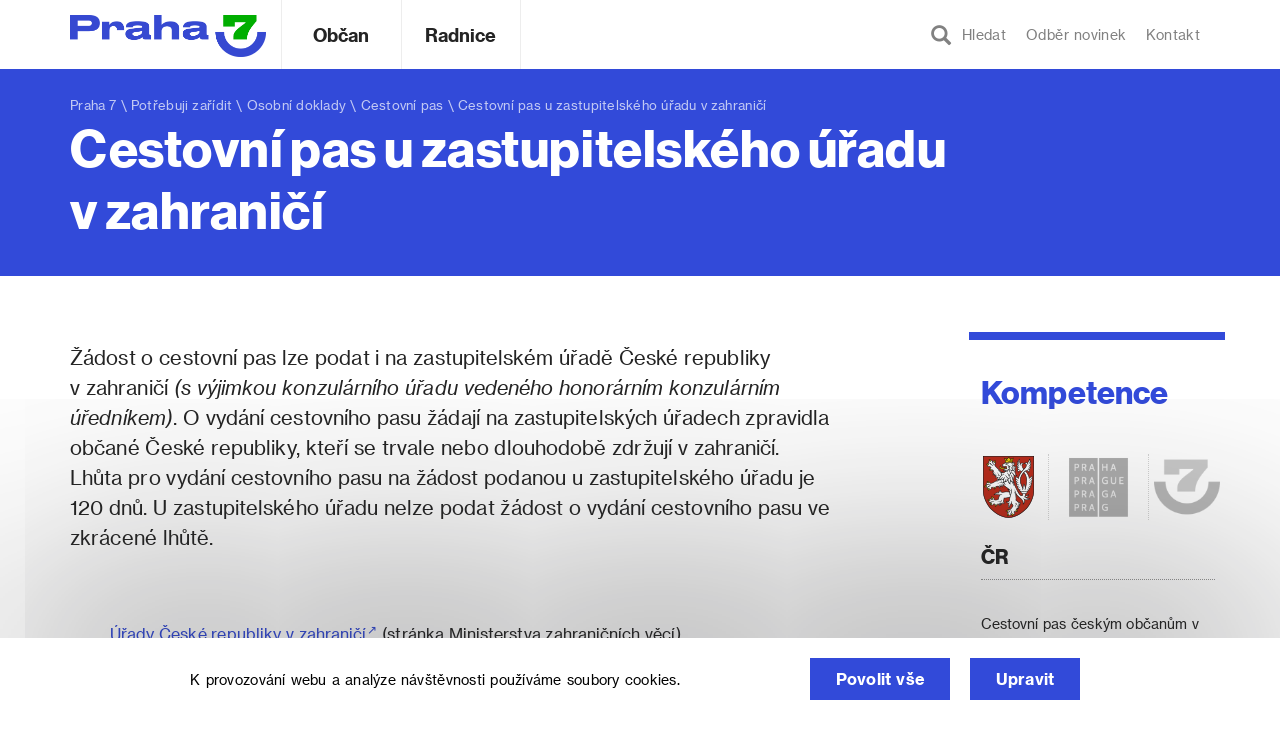

--- FILE ---
content_type: text/html; charset=UTF-8
request_url: https://www.praha7.cz/potrebuji-zaridit/doklady/cestovni-pas/zadost-u-zastupitelskeho-uradu-v-zahranici/
body_size: 15649
content:
<!DOCTYPE html>
<html lang="cs" prefix="og: http://ogp.me/ns#">
<head>
<meta charset="UTF-8">
<meta http-equiv="X-UA-Compatible" content="IE=edge">
<meta name="viewport" content="width=device-width, initial-scale=1.0, maximum-scale=1.0, user-scalable=0" />
<link rel="profile" href="http://gmpg.org/xfn/11">

<link rel="apple-touch-icon" sizes="180x180" href="https://www.praha7.cz/wp-content/themes/praha7/img/favicon/apple-touch-icon.png">
<link rel="icon" type="image/png" href="https://www.praha7.cz/wp-content/themes/praha7/img/favicon/favicon-32x32.png" sizes="32x32">
<link rel="icon" type="image/png" href="https://www.praha7.cz/wp-content/themes/praha7/img/favicon/favicon-16x16.png" sizes="16x16">
<link rel="manifest" href="https://www.praha7.cz/wp-content/themes/praha7/img/favicon/manifest.json">
<link rel="mask-icon" href="https://www.praha7.cz/wp-content/themes/praha7/img/favicon/safari-pinned-tab.svg" color="#ffffff">
<link rel="shortcut icon" href="https://www.praha7.cz/wp-content/themes/praha7/img/favicon/favicon.ico">
<link rel="stylesheet" href="https://www.praha7.cz/wp-content/themes/praha7/print.css" media="print">
<meta name="msapplication-config" content="https://www.praha7.cz/wp-content/themes/praha7/img/favicon/browserconfig.xml">
<meta name="theme-color" content="#ffffff">

<meta name="category" value="page">
<meta property="og:url"                content="https://www.praha7.cz/potrebuji-zaridit/doklady/cestovni-pas/zadost-u-zastupitelskeho-uradu-v-zahranici/?id=" />
<meta property="og:type"               content="article" />
<meta property="og:title"              content="" />
<meta property="og:description"        content="" />
<meta property="og:image"              content="" />

<title>Cestovní pas u zastupitelského úřadu v zahraničí | Praha 7</title>
<meta name='robots' content='max-image-preview:large' />

<!-- This site is optimized with the Yoast SEO plugin v7.1 - https://yoast.com/wordpress/plugins/seo/ -->
<link rel="canonical" href="https://www.praha7.cz/potrebuji-zaridit/doklady/cestovni-pas/zadost-u-zastupitelskeho-uradu-v-zahranici/" />
<meta property="og:locale" content="cs_CZ" />
<meta property="og:type" content="article" />
<meta property="og:title" content="Cestovní pas u zastupitelského úřadu v zahraničí | Praha 7" />
<meta property="og:description" content="[perex] Žádost o&nbsp;cestovní pas lze podat i&nbsp;na zastupitelském úřadě České republiky v&nbsp;zahraničí (s&nbsp;výjimkou konzulárního úřadu vedeného honorárním konzulárním úředníkem). O&nbsp;vydání cestovního pasu žádají na zastupitelských úřadech zpravidla občané České republiky, kteří se trvale nebo dlouhodobě zdržují v&nbsp;zahraničí. Lhůta pro vydání cestovního pasu na žádost podanou u&nbsp;zastupitelského úřadu je 120 dnů. U&nbsp;zastupitelského úřadu nelze podat žádost &hellip;" />
<meta property="og:url" content="https://www.praha7.cz/potrebuji-zaridit/doklady/cestovni-pas/zadost-u-zastupitelskeho-uradu-v-zahranici/" />
<meta property="og:site_name" content="Praha 7" />
<meta property="article:publisher" content="https://www.facebook.com/Praha7/" />
<meta name="twitter:card" content="summary_large_image" />
<meta name="twitter:description" content="[perex] Žádost o&nbsp;cestovní pas lze podat i&nbsp;na zastupitelském úřadě České republiky v&nbsp;zahraničí (s&nbsp;výjimkou konzulárního úřadu vedeného honorárním konzulárním úředníkem). O&nbsp;vydání cestovního pasu žádají na zastupitelských úřadech zpravidla občané České republiky, kteří se trvale nebo dlouhodobě zdržují v&nbsp;zahraničí. Lhůta pro vydání cestovního pasu na žádost podanou u&nbsp;zastupitelského úřadu je 120 dnů. U&nbsp;zastupitelského úřadu nelze podat žádost [&hellip;]" />
<meta name="twitter:title" content="Cestovní pas u zastupitelského úřadu v zahraničí | Praha 7" />
<script type='application/ld+json'>{"@context":"https:\/\/schema.org","@type":"Organization","url":"https:\/\/www.praha7.cz\/","sameAs":["https:\/\/www.facebook.com\/Praha7\/","https:\/\/www.youtube.com\/user\/MCPraha7"],"@id":"#organization","name":"M\u011bstsk\u00e1 \u010d\u00e1st Praha 7","logo":"https:\/\/www.praha7.cz\/wp-content\/uploads\/2018\/03\/logo-P7-rgb.png"}</script>
<!-- / Yoast SEO plugin. -->

<link rel='dns-prefetch' href='//ajax.googleapis.com' />
<link rel='dns-prefetch' href='//s.w.org' />
<link rel="alternate" type="application/rss+xml" title="Praha 7 &raquo; RSS zdroj" href="https://www.praha7.cz/feed/" />
<link rel="alternate" type="application/rss+xml" title="Praha 7 &raquo; RSS komentářů" href="https://www.praha7.cz/comments/feed/" />
		<!-- This site uses the Google Analytics by MonsterInsights plugin v9.0.1 - Using Analytics tracking - https://www.monsterinsights.com/ -->
							<script src="//www.googletagmanager.com/gtag/js?id=G-PM98PGF2XX"  data-cfasync="false" data-wpfc-render="false" type="text/javascript" async></script>
			<script data-cfasync="false" data-wpfc-render="false" type="text/javascript">
				var mi_version = '9.0.1';
				var mi_track_user = true;
				var mi_no_track_reason = '';
								var MonsterInsightsDefaultLocations = {"page_location":"https:\/\/www.praha7.cz\/potrebuji-zaridit\/doklady\/cestovni-pas\/zadost-u-zastupitelskeho-uradu-v-zahranici\/"};
				if ( typeof MonsterInsightsPrivacyGuardFilter === 'function' ) {
					var MonsterInsightsLocations = (typeof MonsterInsightsExcludeQuery === 'object') ? MonsterInsightsPrivacyGuardFilter( MonsterInsightsExcludeQuery ) : MonsterInsightsPrivacyGuardFilter( MonsterInsightsDefaultLocations );
				} else {
					var MonsterInsightsLocations = (typeof MonsterInsightsExcludeQuery === 'object') ? MonsterInsightsExcludeQuery : MonsterInsightsDefaultLocations;
				}

								var disableStrs = [
										'ga-disable-G-PM98PGF2XX',
									];

				/* Function to detect opted out users */
				function __gtagTrackerIsOptedOut() {
					for (var index = 0; index < disableStrs.length; index++) {
						if (document.cookie.indexOf(disableStrs[index] + '=true') > -1) {
							return true;
						}
					}

					return false;
				}

				/* Disable tracking if the opt-out cookie exists. */
				if (__gtagTrackerIsOptedOut()) {
					for (var index = 0; index < disableStrs.length; index++) {
						window[disableStrs[index]] = true;
					}
				}

				/* Opt-out function */
				function __gtagTrackerOptout() {
					for (var index = 0; index < disableStrs.length; index++) {
						document.cookie = disableStrs[index] + '=true; expires=Thu, 31 Dec 2099 23:59:59 UTC; path=/';
						window[disableStrs[index]] = true;
					}
				}

				if ('undefined' === typeof gaOptout) {
					function gaOptout() {
						__gtagTrackerOptout();
					}
				}
								window.dataLayer = window.dataLayer || [];

				window.MonsterInsightsDualTracker = {
					helpers: {},
					trackers: {},
				};
				if (mi_track_user) {
					function __gtagDataLayer() {
						dataLayer.push(arguments);
					}

					function __gtagTracker(type, name, parameters) {
						if (!parameters) {
							parameters = {};
						}

						if (parameters.send_to) {
							__gtagDataLayer.apply(null, arguments);
							return;
						}

						if (type === 'event') {
														parameters.send_to = monsterinsights_frontend.v4_id;
							var hookName = name;
							if (typeof parameters['event_category'] !== 'undefined') {
								hookName = parameters['event_category'] + ':' + name;
							}

							if (typeof MonsterInsightsDualTracker.trackers[hookName] !== 'undefined') {
								MonsterInsightsDualTracker.trackers[hookName](parameters);
							} else {
								__gtagDataLayer('event', name, parameters);
							}
							
						} else {
							__gtagDataLayer.apply(null, arguments);
						}
					}

					__gtagTracker('js', new Date());
					__gtagTracker('set', {
						'developer_id.dZGIzZG': true,
											});
					if ( MonsterInsightsLocations.page_location ) {
						__gtagTracker('set', MonsterInsightsLocations);
					}
										__gtagTracker('config', 'G-PM98PGF2XX', {"forceSSL":"true","link_attribution":"true"} );
															window.gtag = __gtagTracker;										(function () {
						/* https://developers.google.com/analytics/devguides/collection/analyticsjs/ */
						/* ga and __gaTracker compatibility shim. */
						var noopfn = function () {
							return null;
						};
						var newtracker = function () {
							return new Tracker();
						};
						var Tracker = function () {
							return null;
						};
						var p = Tracker.prototype;
						p.get = noopfn;
						p.set = noopfn;
						p.send = function () {
							var args = Array.prototype.slice.call(arguments);
							args.unshift('send');
							__gaTracker.apply(null, args);
						};
						var __gaTracker = function () {
							var len = arguments.length;
							if (len === 0) {
								return;
							}
							var f = arguments[len - 1];
							if (typeof f !== 'object' || f === null || typeof f.hitCallback !== 'function') {
								if ('send' === arguments[0]) {
									var hitConverted, hitObject = false, action;
									if ('event' === arguments[1]) {
										if ('undefined' !== typeof arguments[3]) {
											hitObject = {
												'eventAction': arguments[3],
												'eventCategory': arguments[2],
												'eventLabel': arguments[4],
												'value': arguments[5] ? arguments[5] : 1,
											}
										}
									}
									if ('pageview' === arguments[1]) {
										if ('undefined' !== typeof arguments[2]) {
											hitObject = {
												'eventAction': 'page_view',
												'page_path': arguments[2],
											}
										}
									}
									if (typeof arguments[2] === 'object') {
										hitObject = arguments[2];
									}
									if (typeof arguments[5] === 'object') {
										Object.assign(hitObject, arguments[5]);
									}
									if ('undefined' !== typeof arguments[1].hitType) {
										hitObject = arguments[1];
										if ('pageview' === hitObject.hitType) {
											hitObject.eventAction = 'page_view';
										}
									}
									if (hitObject) {
										action = 'timing' === arguments[1].hitType ? 'timing_complete' : hitObject.eventAction;
										hitConverted = mapArgs(hitObject);
										__gtagTracker('event', action, hitConverted);
									}
								}
								return;
							}

							function mapArgs(args) {
								var arg, hit = {};
								var gaMap = {
									'eventCategory': 'event_category',
									'eventAction': 'event_action',
									'eventLabel': 'event_label',
									'eventValue': 'event_value',
									'nonInteraction': 'non_interaction',
									'timingCategory': 'event_category',
									'timingVar': 'name',
									'timingValue': 'value',
									'timingLabel': 'event_label',
									'page': 'page_path',
									'location': 'page_location',
									'title': 'page_title',
									'referrer' : 'page_referrer',
								};
								for (arg in args) {
																		if (!(!args.hasOwnProperty(arg) || !gaMap.hasOwnProperty(arg))) {
										hit[gaMap[arg]] = args[arg];
									} else {
										hit[arg] = args[arg];
									}
								}
								return hit;
							}

							try {
								f.hitCallback();
							} catch (ex) {
							}
						};
						__gaTracker.create = newtracker;
						__gaTracker.getByName = newtracker;
						__gaTracker.getAll = function () {
							return [];
						};
						__gaTracker.remove = noopfn;
						__gaTracker.loaded = true;
						window['__gaTracker'] = __gaTracker;
					})();
									} else {
										console.log("");
					(function () {
						function __gtagTracker() {
							return null;
						}

						window['__gtagTracker'] = __gtagTracker;
						window['gtag'] = __gtagTracker;
					})();
									}
			</script>
				<!-- / Google Analytics by MonsterInsights -->
		<script type="text/javascript">
window._wpemojiSettings = {"baseUrl":"https:\/\/s.w.org\/images\/core\/emoji\/13.1.0\/72x72\/","ext":".png","svgUrl":"https:\/\/s.w.org\/images\/core\/emoji\/13.1.0\/svg\/","svgExt":".svg","source":{"concatemoji":"https:\/\/www.praha7.cz\/wp-includes\/js\/wp-emoji-release.min.js?ver=5.9.3"}};
/*! This file is auto-generated */
!function(e,a,t){var n,r,o,i=a.createElement("canvas"),p=i.getContext&&i.getContext("2d");function s(e,t){var a=String.fromCharCode;p.clearRect(0,0,i.width,i.height),p.fillText(a.apply(this,e),0,0);e=i.toDataURL();return p.clearRect(0,0,i.width,i.height),p.fillText(a.apply(this,t),0,0),e===i.toDataURL()}function c(e){var t=a.createElement("script");t.src=e,t.defer=t.type="text/javascript",a.getElementsByTagName("head")[0].appendChild(t)}for(o=Array("flag","emoji"),t.supports={everything:!0,everythingExceptFlag:!0},r=0;r<o.length;r++)t.supports[o[r]]=function(e){if(!p||!p.fillText)return!1;switch(p.textBaseline="top",p.font="600 32px Arial",e){case"flag":return s([127987,65039,8205,9895,65039],[127987,65039,8203,9895,65039])?!1:!s([55356,56826,55356,56819],[55356,56826,8203,55356,56819])&&!s([55356,57332,56128,56423,56128,56418,56128,56421,56128,56430,56128,56423,56128,56447],[55356,57332,8203,56128,56423,8203,56128,56418,8203,56128,56421,8203,56128,56430,8203,56128,56423,8203,56128,56447]);case"emoji":return!s([10084,65039,8205,55357,56613],[10084,65039,8203,55357,56613])}return!1}(o[r]),t.supports.everything=t.supports.everything&&t.supports[o[r]],"flag"!==o[r]&&(t.supports.everythingExceptFlag=t.supports.everythingExceptFlag&&t.supports[o[r]]);t.supports.everythingExceptFlag=t.supports.everythingExceptFlag&&!t.supports.flag,t.DOMReady=!1,t.readyCallback=function(){t.DOMReady=!0},t.supports.everything||(n=function(){t.readyCallback()},a.addEventListener?(a.addEventListener("DOMContentLoaded",n,!1),e.addEventListener("load",n,!1)):(e.attachEvent("onload",n),a.attachEvent("onreadystatechange",function(){"complete"===a.readyState&&t.readyCallback()})),(n=t.source||{}).concatemoji?c(n.concatemoji):n.wpemoji&&n.twemoji&&(c(n.twemoji),c(n.wpemoji)))}(window,document,window._wpemojiSettings);
</script>
<style type="text/css">
img.wp-smiley,
img.emoji {
	display: inline !important;
	border: none !important;
	box-shadow: none !important;
	height: 1em !important;
	width: 1em !important;
	margin: 0 0.07em !important;
	vertical-align: -0.1em !important;
	background: none !important;
	padding: 0 !important;
}
</style>
	<link rel='stylesheet' id='wp-block-library-css'  href='https://www.praha7.cz/wp-includes/css/dist/block-library/style.min.css?ver=5.9.3' type='text/css' media='all' />
<style id='global-styles-inline-css' type='text/css'>
body{--wp--preset--color--black: #000000;--wp--preset--color--cyan-bluish-gray: #abb8c3;--wp--preset--color--white: #ffffff;--wp--preset--color--pale-pink: #f78da7;--wp--preset--color--vivid-red: #cf2e2e;--wp--preset--color--luminous-vivid-orange: #ff6900;--wp--preset--color--luminous-vivid-amber: #fcb900;--wp--preset--color--light-green-cyan: #7bdcb5;--wp--preset--color--vivid-green-cyan: #00d084;--wp--preset--color--pale-cyan-blue: #8ed1fc;--wp--preset--color--vivid-cyan-blue: #0693e3;--wp--preset--color--vivid-purple: #9b51e0;--wp--preset--gradient--vivid-cyan-blue-to-vivid-purple: linear-gradient(135deg,rgba(6,147,227,1) 0%,rgb(155,81,224) 100%);--wp--preset--gradient--light-green-cyan-to-vivid-green-cyan: linear-gradient(135deg,rgb(122,220,180) 0%,rgb(0,208,130) 100%);--wp--preset--gradient--luminous-vivid-amber-to-luminous-vivid-orange: linear-gradient(135deg,rgba(252,185,0,1) 0%,rgba(255,105,0,1) 100%);--wp--preset--gradient--luminous-vivid-orange-to-vivid-red: linear-gradient(135deg,rgba(255,105,0,1) 0%,rgb(207,46,46) 100%);--wp--preset--gradient--very-light-gray-to-cyan-bluish-gray: linear-gradient(135deg,rgb(238,238,238) 0%,rgb(169,184,195) 100%);--wp--preset--gradient--cool-to-warm-spectrum: linear-gradient(135deg,rgb(74,234,220) 0%,rgb(151,120,209) 20%,rgb(207,42,186) 40%,rgb(238,44,130) 60%,rgb(251,105,98) 80%,rgb(254,248,76) 100%);--wp--preset--gradient--blush-light-purple: linear-gradient(135deg,rgb(255,206,236) 0%,rgb(152,150,240) 100%);--wp--preset--gradient--blush-bordeaux: linear-gradient(135deg,rgb(254,205,165) 0%,rgb(254,45,45) 50%,rgb(107,0,62) 100%);--wp--preset--gradient--luminous-dusk: linear-gradient(135deg,rgb(255,203,112) 0%,rgb(199,81,192) 50%,rgb(65,88,208) 100%);--wp--preset--gradient--pale-ocean: linear-gradient(135deg,rgb(255,245,203) 0%,rgb(182,227,212) 50%,rgb(51,167,181) 100%);--wp--preset--gradient--electric-grass: linear-gradient(135deg,rgb(202,248,128) 0%,rgb(113,206,126) 100%);--wp--preset--gradient--midnight: linear-gradient(135deg,rgb(2,3,129) 0%,rgb(40,116,252) 100%);--wp--preset--duotone--dark-grayscale: url('#wp-duotone-dark-grayscale');--wp--preset--duotone--grayscale: url('#wp-duotone-grayscale');--wp--preset--duotone--purple-yellow: url('#wp-duotone-purple-yellow');--wp--preset--duotone--blue-red: url('#wp-duotone-blue-red');--wp--preset--duotone--midnight: url('#wp-duotone-midnight');--wp--preset--duotone--magenta-yellow: url('#wp-duotone-magenta-yellow');--wp--preset--duotone--purple-green: url('#wp-duotone-purple-green');--wp--preset--duotone--blue-orange: url('#wp-duotone-blue-orange');--wp--preset--font-size--small: 13px;--wp--preset--font-size--medium: 20px;--wp--preset--font-size--large: 36px;--wp--preset--font-size--x-large: 42px;}.has-black-color{color: var(--wp--preset--color--black) !important;}.has-cyan-bluish-gray-color{color: var(--wp--preset--color--cyan-bluish-gray) !important;}.has-white-color{color: var(--wp--preset--color--white) !important;}.has-pale-pink-color{color: var(--wp--preset--color--pale-pink) !important;}.has-vivid-red-color{color: var(--wp--preset--color--vivid-red) !important;}.has-luminous-vivid-orange-color{color: var(--wp--preset--color--luminous-vivid-orange) !important;}.has-luminous-vivid-amber-color{color: var(--wp--preset--color--luminous-vivid-amber) !important;}.has-light-green-cyan-color{color: var(--wp--preset--color--light-green-cyan) !important;}.has-vivid-green-cyan-color{color: var(--wp--preset--color--vivid-green-cyan) !important;}.has-pale-cyan-blue-color{color: var(--wp--preset--color--pale-cyan-blue) !important;}.has-vivid-cyan-blue-color{color: var(--wp--preset--color--vivid-cyan-blue) !important;}.has-vivid-purple-color{color: var(--wp--preset--color--vivid-purple) !important;}.has-black-background-color{background-color: var(--wp--preset--color--black) !important;}.has-cyan-bluish-gray-background-color{background-color: var(--wp--preset--color--cyan-bluish-gray) !important;}.has-white-background-color{background-color: var(--wp--preset--color--white) !important;}.has-pale-pink-background-color{background-color: var(--wp--preset--color--pale-pink) !important;}.has-vivid-red-background-color{background-color: var(--wp--preset--color--vivid-red) !important;}.has-luminous-vivid-orange-background-color{background-color: var(--wp--preset--color--luminous-vivid-orange) !important;}.has-luminous-vivid-amber-background-color{background-color: var(--wp--preset--color--luminous-vivid-amber) !important;}.has-light-green-cyan-background-color{background-color: var(--wp--preset--color--light-green-cyan) !important;}.has-vivid-green-cyan-background-color{background-color: var(--wp--preset--color--vivid-green-cyan) !important;}.has-pale-cyan-blue-background-color{background-color: var(--wp--preset--color--pale-cyan-blue) !important;}.has-vivid-cyan-blue-background-color{background-color: var(--wp--preset--color--vivid-cyan-blue) !important;}.has-vivid-purple-background-color{background-color: var(--wp--preset--color--vivid-purple) !important;}.has-black-border-color{border-color: var(--wp--preset--color--black) !important;}.has-cyan-bluish-gray-border-color{border-color: var(--wp--preset--color--cyan-bluish-gray) !important;}.has-white-border-color{border-color: var(--wp--preset--color--white) !important;}.has-pale-pink-border-color{border-color: var(--wp--preset--color--pale-pink) !important;}.has-vivid-red-border-color{border-color: var(--wp--preset--color--vivid-red) !important;}.has-luminous-vivid-orange-border-color{border-color: var(--wp--preset--color--luminous-vivid-orange) !important;}.has-luminous-vivid-amber-border-color{border-color: var(--wp--preset--color--luminous-vivid-amber) !important;}.has-light-green-cyan-border-color{border-color: var(--wp--preset--color--light-green-cyan) !important;}.has-vivid-green-cyan-border-color{border-color: var(--wp--preset--color--vivid-green-cyan) !important;}.has-pale-cyan-blue-border-color{border-color: var(--wp--preset--color--pale-cyan-blue) !important;}.has-vivid-cyan-blue-border-color{border-color: var(--wp--preset--color--vivid-cyan-blue) !important;}.has-vivid-purple-border-color{border-color: var(--wp--preset--color--vivid-purple) !important;}.has-vivid-cyan-blue-to-vivid-purple-gradient-background{background: var(--wp--preset--gradient--vivid-cyan-blue-to-vivid-purple) !important;}.has-light-green-cyan-to-vivid-green-cyan-gradient-background{background: var(--wp--preset--gradient--light-green-cyan-to-vivid-green-cyan) !important;}.has-luminous-vivid-amber-to-luminous-vivid-orange-gradient-background{background: var(--wp--preset--gradient--luminous-vivid-amber-to-luminous-vivid-orange) !important;}.has-luminous-vivid-orange-to-vivid-red-gradient-background{background: var(--wp--preset--gradient--luminous-vivid-orange-to-vivid-red) !important;}.has-very-light-gray-to-cyan-bluish-gray-gradient-background{background: var(--wp--preset--gradient--very-light-gray-to-cyan-bluish-gray) !important;}.has-cool-to-warm-spectrum-gradient-background{background: var(--wp--preset--gradient--cool-to-warm-spectrum) !important;}.has-blush-light-purple-gradient-background{background: var(--wp--preset--gradient--blush-light-purple) !important;}.has-blush-bordeaux-gradient-background{background: var(--wp--preset--gradient--blush-bordeaux) !important;}.has-luminous-dusk-gradient-background{background: var(--wp--preset--gradient--luminous-dusk) !important;}.has-pale-ocean-gradient-background{background: var(--wp--preset--gradient--pale-ocean) !important;}.has-electric-grass-gradient-background{background: var(--wp--preset--gradient--electric-grass) !important;}.has-midnight-gradient-background{background: var(--wp--preset--gradient--midnight) !important;}.has-small-font-size{font-size: var(--wp--preset--font-size--small) !important;}.has-medium-font-size{font-size: var(--wp--preset--font-size--medium) !important;}.has-large-font-size{font-size: var(--wp--preset--font-size--large) !important;}.has-x-large-font-size{font-size: var(--wp--preset--font-size--x-large) !important;}
</style>
<link rel='stylesheet' id='bwg_frontend-css'  href='https://www.praha7.cz/wp-content/plugins/photo-gallery/css/bwg_frontend.css?ver=1.3.46' type='text/css' media='all' />
<link rel='stylesheet' id='bwg_font-awesome-css'  href='https://www.praha7.cz/wp-content/plugins/photo-gallery/css/font-awesome/font-awesome.css?ver=4.6.3' type='text/css' media='all' />
<link rel='stylesheet' id='bwg_mCustomScrollbar-css'  href='https://www.praha7.cz/wp-content/plugins/photo-gallery/css/jquery.mCustomScrollbar.css?ver=1.3.46' type='text/css' media='all' />
<link rel='stylesheet' id='bwg_sumoselect-css'  href='https://www.praha7.cz/wp-content/plugins/photo-gallery/css/sumoselect.css?ver=3.0.2' type='text/css' media='all' />
<link rel='stylesheet' id='wpforo-widgets-css'  href='https://www.praha7.cz/wp-content/plugins/wpforo/wpf-themes/classic/widgets.css?ver=1.9.9.1' type='text/css' media='all' />
<link rel='stylesheet' id='praha7-bootstrap-css-css'  href='https://www.praha7.cz/wp-content/themes/praha7/css/bootstrap.min.css?ver=5.9.3' type='text/css' media='all' />
<link rel='stylesheet' id='praha7-datepicker-css-css'  href='https://www.praha7.cz/wp-content/themes/praha7/css/bootstrap-datepicker.standalone.min.css?ver=1.6.4' type='text/css' media='all' />
<link rel='stylesheet' id='praha7-stylesheet-css'  href='https://www.praha7.cz/wp-content/themes/praha7/style.css?ver=1780785826' type='text/css' media='all' />
<link rel='stylesheet' id='praha7-fonts-css'  href='https://www.praha7.cz/wp-content/themes/praha7/css/fonts.css?ver=5.9.3' type='text/css' media='all' />
<link rel='stylesheet' id='praha7-fontawesome-css'  href='https://www.praha7.cz/wp-content/themes/praha7/css/font-awesome.min.css?ver=5.9.3' type='text/css' media='all' />
<link rel='stylesheet' id='tablepress-responsive-tables-css'  href='https://www.praha7.cz/wp-content/plugins/tablepress-responsive-tables/css/responsive.dataTables.min.css?ver=1.4' type='text/css' media='all' />
<link rel='stylesheet' id='tablepress-default-css'  href='https://www.praha7.cz/wp-content/plugins/tablepress/css/default.min.css?ver=1.9' type='text/css' media='all' />
<style id='tablepress-default-inline-css' type='text/css'>
.tablepress-id-14,.tablepress-id-15,.tablepress-id-16,.tablepress-id-17,.tablepress-id-18,.tablepress-id-19,.tablepress-id-20,.tablepress-id-21,.tablepress-id-22,.tablepress-id-23,.tablepress-id-24,{font-family:Arial;font-size:12px;color:#000}.tablepress thead th,.tablepress tfoot th{border-bottom-style:solid;border-bottom-color:#324AD9;border-bottom-width:2px;border-top-style:solid;border-top-color:#324AD9;border-top-width:4px;color:#324AD9;background-color:#fff}.tablepress thead .sorting_asc,.tablepress thead .sorting_desc,.tablepress thead .sorting:hover{color:#242424;background-color:#f3F3F3}.word-wrap td{word-wrap:break-word;max-width:200px}
</style>
<link rel='stylesheet' id='wpforo-dynamic-style-css'  href='https://www.praha7.cz/wp-content/plugins/wpforo/wpf-themes/classic/colors.css?ver=1.9.9.1.c5e15f2deae94f5190807027f991409e' type='text/css' media='all' />
<!--[if !IE]><!-->
<link rel='stylesheet' id='tablepress-responsive-tables-flip-css'  href='https://www.praha7.cz/wp-content/plugins/tablepress-responsive-tables/css/tablepress-responsive-flip.min.css?ver=1.4' type='text/css' media='all' />
<!--<![endif]-->
<script type='text/javascript' src='https://www.praha7.cz/wp-includes/js/jquery/jquery.min.js?ver=3.6.0' id='jquery-core-js'></script>
<script type='text/javascript' src='https://www.praha7.cz/wp-includes/js/jquery/jquery-migrate.min.js?ver=3.3.2' id='jquery-migrate-js'></script>
<script type='text/javascript' id='jquery-migrate-js-after'>

	 	jQuery(document).ready(function() {
			jQuery( ".opensearch" ).on( "click", tapHandler );
				
			function tapHandler( event ) {
				jQuery(".search_field").show();
				setTimeout(function(){
					jQuery("#search-form #s").focus();
				}, 0);

				jQuery( ".no-search-field" ).hide();
			}

			jQuery( ".form-control-clear" ).click(function() {
				jQuery( ".no-search-field" ).show();
				jQuery(".search_field").hide();
			});

		});
	 

		// Hide Header on on scroll down
		var didScroll;
		var lastScrollTop = 0;
		var delta = 5;

		jQuery(window).scroll(function(event){
				didScroll = true;

				if (didScroll) {
					hasScrolled();
					didScroll = false;
				}
		});

		function hasScrolled() {
				var st = jQuery(this).scrollTop();
				var navbarHeight = jQuery(".site-header").outerHeight();
				
				if (st > (navbarHeight + 30)) {
					jQuery(".site-header").removeClass("nav-topped").addClass("nav-scrolled");
					jQuery("body").css({ "padding-top": navbarHeight });
				} else if ((st <= navbarHeight)) {
					jQuery(".site-header").removeClass("nav-scrolled").addClass("nav-topped");
					jQuery("body").css({ "padding-top": "0" });
				}

				// Make sure they scroll more than delta
				if(Math.abs(lastScrollTop - st) <= delta)
						return;
				
				// If they scrolled down and are past the navbar, add class .nav-up.
				// This is necessary so you never see what is "behind" the navbar.
				if (st > lastScrollTop && st > navbarHeight){
						// Scroll Down
						jQuery(".site-header").css({ "top": -navbarHeight });
				} else {
						// Scroll Up
						if(st + jQuery(window).height() < jQuery(document).height()) {
							jQuery(".site-header").css({ "top": "0" });
						}
				}

				lastScrollTop = st;
}
	 

	 	jQuery(document).ready(function() {
			jQuery("#user_login").attr( "placeholder", "váš email" );
			jQuery("#user_pass").attr( "placeholder", "vaše heslo" );

			jQuery( ".openlogin" ).on( "click", toggleLogin );
			jQuery( ".closeLogin").on( "click", toggleLogin );

			jQuery(document).mouseup(function (e) {
				var container = jQuery(".login-dropdown");

				if (!container.is(e.target) && container.has(e.target).length === 0) {
					jQuery(".login-dropdown").hide();
					jQuery(".openlogin").removeClass( "active-navbar-link" );
				}
			});

			function toggleLogin( event ) {
				jQuery(".login-dropdown").toggle();
				jQuery(".openlogin").toggleClass( "active-navbar-link" );
			}
		});
	 
</script>
<script type='text/javascript' src='https://www.praha7.cz/wp-content/plugins/google-analytics-for-wordpress/assets/js/frontend-gtag.min.js?ver=9.0.1' id='monsterinsights-frontend-script-js'></script>
<script data-cfasync="false" data-wpfc-render="false" type="text/javascript" id='monsterinsights-frontend-script-js-extra'>/* <![CDATA[ */
var monsterinsights_frontend = {"js_events_tracking":"true","download_extensions":"doc,pdf,ppt,zip,xls,docx,pptx,xlsx","inbound_paths":"[]","home_url":"https:\/\/www.praha7.cz","hash_tracking":"false","v4_id":"G-PM98PGF2XX"};/* ]]> */
</script>
<script type='text/javascript' src='https://www.praha7.cz/wp-content/plugins/photo-gallery/js/bwg_frontend.js?ver=1.3.46' id='bwg_frontend-js'></script>
<script type='text/javascript' id='bwg_sumoselect-js-extra'>
/* <![CDATA[ */
var bwg_objectsL10n = {"bwg_select_tag":"Select Tag","bwg_search":"Hledat"};
/* ]]> */
</script>
<script type='text/javascript' src='https://www.praha7.cz/wp-content/plugins/photo-gallery/js/jquery.sumoselect.min.js?ver=3.0.2' id='bwg_sumoselect-js'></script>
<script type='text/javascript' src='https://www.praha7.cz/wp-content/plugins/photo-gallery/js/jquery.mobile.js?ver=1.3.46' id='bwg_jquery_mobile-js'></script>
<script type='text/javascript' src='https://www.praha7.cz/wp-content/plugins/photo-gallery/js/jquery.mCustomScrollbar.concat.min.js?ver=1.3.46' id='bwg_mCustomScrollbar-js'></script>
<script type='text/javascript' src='https://www.praha7.cz/wp-content/plugins/photo-gallery/js/jquery.fullscreen-0.4.1.js?ver=0.4.1' id='jquery-fullscreen-js'></script>
<script type='text/javascript' id='bwg_gallery_box-js-extra'>
/* <![CDATA[ */
var bwg_objectL10n = {"bwg_field_required":"field is required.","bwg_mail_validation":"Toto nen\u00ed platn\u00e1 e-mailov\u00e1 adresa.","bwg_search_result":"Nejsou \u017e\u00e1dn\u00e9 sn\u00edmky, kter\u00e9 odpov\u00eddaj\u00ed zadan\u00fdm."};
/* ]]> */
</script>
<script type='text/javascript' src='https://www.praha7.cz/wp-content/plugins/photo-gallery/js/bwg_gallery_box.js?ver=1.3.46' id='bwg_gallery_box-js'></script>
<script type='text/javascript' id='snazzymaps-js-js-extra'>
/* <![CDATA[ */
var SnazzyDataForSnazzyMaps = [];
SnazzyDataForSnazzyMaps={"id":11517,"name":"Blue Essence","description":"It looks good.","url":"https:\/\/snazzymaps.com\/style\/11517\/blue-essence","imageUrl":"https:\/\/snazzy-maps-cdn.azureedge.net\/assets\/11517-blue-essence.png?v=20170626070956","json":"[{\"featureType\":\"landscape.natural\",\"elementType\":\"geometry.fill\",\"stylers\":[{\"visibility\":\"on\"},{\"color\":\"#e0efef\"}]},{\"featureType\":\"poi\",\"elementType\":\"geometry.fill\",\"stylers\":[{\"visibility\":\"on\"},{\"hue\":\"#1900ff\"},{\"color\":\"#c0e8e8\"}]},{\"featureType\":\"road\",\"elementType\":\"geometry\",\"stylers\":[{\"lightness\":100},{\"visibility\":\"simplified\"}]},{\"featureType\":\"road\",\"elementType\":\"labels\",\"stylers\":[{\"visibility\":\"off\"}]},{\"featureType\":\"transit.line\",\"elementType\":\"geometry\",\"stylers\":[{\"visibility\":\"on\"},{\"lightness\":700}]},{\"featureType\":\"water\",\"elementType\":\"all\",\"stylers\":[{\"color\":\"#7dcdcd\"}]}]","views":6178,"favorites":45,"createdBy":{"name":"sairam","url":null},"createdOn":"2015-02-24T06:10:25.677","tags":["colorful","dark","light"],"colors":["blue","multi","purple"]};
/* ]]> */
</script>
<script type='text/javascript' src='https://www.praha7.cz/wp-content/plugins/snazzy-maps/snazzymaps.js?ver=1.1.3' id='snazzymaps-js-js'></script>
<script type='text/javascript' src='https://www.praha7.cz/wp-content/plugins/stop-user-enumeration/frontend/js/frontend.js?ver=1.3.13' id='stop-user-enumeration-js'></script>
<script type='text/javascript' src='https://www.praha7.cz/wp-content/themes/praha7/js/js.cookie.min.js?ver=5.9.3' id='js-cookie-js'></script>
<script type='text/javascript' src='https://www.praha7.cz/wp-content/themes/praha7/js/cookies.js?ver=5.9.3' id='cookies-js'></script>
<script type='text/javascript' src='https://www.praha7.cz/wp-content/themes/praha7/js/cookies-modal.js?ver=5.9.3' id='cookies-modal-js'></script>
<link rel="https://api.w.org/" href="https://www.praha7.cz/api/" /><link rel="alternate" type="application/json" href="https://www.praha7.cz/api/wp/v2/pages/498" /><link rel="EditURI" type="application/rsd+xml" title="RSD" href="https://www.praha7.cz/xmlrpc.php?rsd" />
<link rel="wlwmanifest" type="application/wlwmanifest+xml" href="https://www.praha7.cz/wp-includes/wlwmanifest.xml" /> 
<meta name="generator" content="WordPress 5.9.3" />
<link rel='shortlink' href='https://www.praha7.cz/?p=498' />
<link rel="alternate" type="application/json+oembed" href="https://www.praha7.cz/api/oembed/1.0/embed?url=https%3A%2F%2Fwww.praha7.cz%2Fpotrebuji-zaridit%2Fdoklady%2Fcestovni-pas%2Fzadost-u-zastupitelskeho-uradu-v-zahranici%2F" />
<link rel="alternate" type="text/xml+oembed" href="https://www.praha7.cz/api/oembed/1.0/embed?url=https%3A%2F%2Fwww.praha7.cz%2Fpotrebuji-zaridit%2Fdoklady%2Fcestovni-pas%2Fzadost-u-zastupitelskeho-uradu-v-zahranici%2F&#038;format=xml" />


<!-- https://wordpress.org/plugins/indicate-external-links/ -->
<script type="text/javascript">
jQuery(document).ready(function(){
jQuery("a[href*='http://']:not([href*='"+"praha7.cz"+"'])").not('a:has(img)').addClass("extlink").append('<sup></sup>');
jQuery("a[href*='https://']:not([href*='"+"praha7.cz"+"'])").not('a:has(img)').addClass("extlink https").append('<sup></sup>');
});
</script>

<style type="text/css" media=screen>

	.extlink sup:after {
		content: "\2197";
		font-size: 1em;
		line-height: 0; 
		position: relative; 
		vertical-align: baseline; 
	}

	.nav-menu .extlink sup:after,
	.wp-caption-text .extlink sup:after {
		content:"";
	}
	
</style>

<style type="text/css">.recentcomments a{display:inline !important;padding:0 !important;margin:0 !important;}</style></head>

<body class="page-template-default page page-id-498 page-child parent-pageid-356 group-blog wpf-default wpft-">

<div id="page" class="site">
	<header id="masthead" class="site-header" role="banner">
		
		<nav id="site-navigation" class="navbar navbar-default main-navigation clearfix" role="navigation">
			<div class="container">
				<div class="navbar-header">
					<button type="button" class="navbar-toggle collapsed" data-toggle="collapse" data-target="#navbar" aria-expanded="false" aria-controls="primary-menu">
						<span class="sr-only">Primary Menu</span>
						<span class="icon-bar"></span>
						<span class="icon-bar"></span>
						<span class="icon-bar"></span>
					</button>

					<button type="button" class="navbar-toggle search-toggle collapsed search-act" data-toggle="collapse" data-target="#search-collapse" aria-expanded="false" aria-controls="search-collapse">
						<i class="search-icon" aria-hidden="true"></i>
						<span class="sr-only">Hledat</span>
					</button>

											<a class="navbar-brand" href="https://www.praha7.cz/" rel="home">
							<img src="https://www.praha7.cz/wp-content/themes/praha7/img/Praha-7-lg-bar-RGB.PNG" alt="Praha&nbsp;7">
						</a>
									</div>

				<script>
				(function() {
					var cx = '001589165214070428810:esv7cvpgepu';
					var gcse = document.createElement('script');
					gcse.type = 'text/javascript';
					gcse.async = true;
					gcse.src = 'https://cse.google.com/cse.js?cx=' + cx;
					var s = document.getElementsByTagName('script')[0];
					s.parentNode.insertBefore(gcse, s);
				})();
				</script>

				<div id="search-collapse" class="collapse hidden-sm hidden-md hidden-lg">
					<div class="google-search-crap google-search-fullwidth">
						<gcse:searchbox-only resultsUrl="https://www.praha7.cz/?s=">
					</div>
				</div>

				<div id="navbar" class="navbar-collapse collapse">

					<ul class="nav navbar-nav navbar-right search_field" style="display: none">
						<li class="google-search-crap">
							<gcse:searchbox-only resultsUrl="https://www.praha7.cz/?s=">
						</li>
					</ul>

					<ul class="nav navbar-nav navbar-right no-search-field">
						<li class="hidden-xs"><a href="#" data-mini="false" data-theme="e" data-role="button" class="opensearch search-act" data-icon="search" data-iconpos="right"><span class="glyphicon glyphicon-search"></span>&nbsp; Hledat</a></li>

													
							<li>
																	<!-- <a href="#" data-mini="false" data-theme="e" data-role="button" class="openlogin" data-icon="login" data-iconpos="right">Přihlášení</a> -->
															</li>

							<li><a href="https://www.praha7.cz#newsletter-box">Odběr novinek</a></li>
							<li><a href="#contact-info">Kontakt</a></li>
												
											</ul>


											<div class="login-dropdown sidebar-box">
							<div class="container-fluid">
								<div class="row">
									<div class="col-xs-10">
										<h2>Přihlásit</h2>
									</div>
									<div class="col-xs-2 text-right">
										<a href="#" data-mini="false" data-theme="e" data-role="button" class="closeLogin" data-icon="login" data-iconpos="right">
											<img src="https://www.praha7.cz/wp-content/themes/praha7/img/close-icon.png" alt="Close login dropdown" />
										</a>
									</div>
									<div class="col-xs-12">
										Pro přihlášení do uživatelského profilu použijte službu mojeID<br /><br />
										        <div id="form">
            <div id="button">
                <a href="https://www.praha7.cz//wp-content/plugins/inqool-mojeID/auth.php"><img src="https://www.praha7.cz//wp-content/plugins/inqool-mojeID/image/155x24.png" alt="Přihlásit přes mojeID"></a>
            </div>
            <div id="links">
                <!--<span id="why">
                    <a href="http://www.mojeid.cz/page/805/vyhody-mojeid/">Proč mojeID</a>
                </span> |-->
                <span id="register">
                    <a href="https://www.praha7.cz/#" onclick="register();return false;">Založit účet mojeID</a>
                </span>
            </div>
            <form action="https://mojeid.cz/registration/endpoint/" method="post" enctype="multipart/form-data" id="register-form">
                <input type="hidden" name="realm" value="https://www.praha7.cz/" />
            <input type="hidden" name="registration_nonce" value="74e445fbcc56fb62a7ef44bf2add26da" />
            </form>
        </div>

        <script type="text/javascript">
            function register() {
                document.getElementById('register-form').submit();
            }
        </script>
									</div>
								</div>
							</div>
						</div>
					
					<div class="menu-header-menu-container"><ul id="menu-header-menu" class="nav navbar-nav navbar-left nav nav-justified"><li id="menu-item-140" class="menu-item menu-item-type-post_type menu-item-object-page menu-item-140"><a href="https://www.praha7.cz/obcan/">Občan</a></li>
<li id="menu-item-141" class="menu-item menu-item-type-post_type menu-item-object-page menu-item-141"><a href="https://www.praha7.cz/radnice/">Radnice</a></li>
</ul></div>					
					<script>
					jQuery(document).ready(function(){
						jQuery('#menu-header-menu li a').click(function(e){
							var url = jQuery(this).attr("href");
							rememberHomapage(url);
						});

						jQuery('.navbar-brand').click(function(){
							var url = jQuery(this).attr("href");
							rememberHomapage(url);
						});

						jQuery('li.lang a').click(function(){
							var url = jQuery(this).attr("href");
							rememberHomapage(url);
						});

						jQuery(".search-act").on("click",function(e) {
							jQuery("#gsc-i-id2").attr("placeholder", "Zadejte hledaný výraz");
							jQuery("#gsc-i-id2").focus();
						});

						jQuery(document).mouseup(function (e) {
							var container = jQuery(".search_field");

							if (!container.is(e.target) && container.has(e.target).length === 0) {
								container.hide();
								jQuery( ".no-search-field" ).show();
							}
						});

					});

					function rememberHomapage(url){
						console.log(url);
						ajaxRequest = $.ajax({
							url: "https://www.praha7.cz/wp-content/script/ajax/remember-homapage.php",
							type: "POST",
							data: {url:url}
						});

						ajaxRequest.done(function (response){
							window.location.href = url;							
						});
					}

					
					

					
					</script>

				</div>
			</div>
		</nav>

	</header><!-- #masthead -->

	<div id="content" class="site-content">

		
		
    <div class="jumbotron site-jumbo">
		<div class="container">
			<div class="row">
				<div class="col-xs-12">
					<p class="title-info hidden-xs"><a href="https://www.praha7.cz/" rel="home">Praha 7</a> \ <a href="https://www.praha7.cz/potrebuji-zaridit/">Potřebuji zařídit</a> \ <a href="https://www.praha7.cz/potrebuji-zaridit/doklady/">Osobní doklady</a> \ <a href="https://www.praha7.cz/potrebuji-zaridit/doklady/cestovni-pas/">Cestovní pas</a>&nbsp;\&nbsp;Cestovní pas u&nbsp;zastupitelského úřadu v&nbsp;zahraničí</p>
					<h1 class="site-title float-title">Cestovní pas u&nbsp;zastupitelského úřadu v&nbsp;zahraničí</h1>				</div>
			</div>
		</div>
	</div>

	<br />

    <div id="primary" class="content-area">
        <main id="main" class="site-main" role="main">
            
<article id="post-498" class="container clearfix post-498 page type-page status-publish hentry">
	<div class="row">		
		<div class="col-xs-12 col-sm-9">

						<div class="container-fluid article-intro-text right-space-padded">
				<div class="row">
					<p></p>
<p>Žádost o&nbsp;cestovní pas lze podat i&nbsp;na zastupitelském úřadě České republiky v&nbsp;zahraničí <em>(s&nbsp;výjimkou konzulárního úřadu vedeného honorárním konzulárním úředníkem)</em>. O&nbsp;vydání cestovního pasu žádají na zastupitelských úřadech zpravidla občané České republiky, kteří se trvale nebo dlouhodobě zdržují v&nbsp;zahraničí. Lhůta pro vydání cestovního pasu na žádost podanou u&nbsp;zastupitelského úřadu je 120 dnů. U&nbsp;zastupitelského úřadu nelze podat žádost o&nbsp;vydání cestovního pasu ve zkrácené lhůtě.</p>
<p></p>
				</div>
			</div>
			
			<div class="visible-xs">
				
				<div class="row">
					<div style="margin-top: -12px" class="col-xs-12">
						<div class="row">
							
<div class="col-xs-12 col-sm-3 sidebar-box competence-wrapper">
	<div class="sidebar-box-bordered competence-box">
		<h2 class="float-title">Kompetence</h2>

		
		<ul class="competence-logos-list list-inline">
			<li class=  ><a href="" class="clearfix">
				<img src="https://www.praha7.cz/wp-content/themes/praha7/img/cr-znak.png" alt="cr logo" />
			</a></li>		
			<li class = disabled ><a href="" class="clearfix">
				<img src="https://www.praha7.cz/wp-content/themes/praha7/img/praha-logo-new.png" alt="praha logo" />
			</a></li>
			<li class= disabled ><a href="" class="clearfix">
				<img src="https://www.praha7.cz/wp-content/themes/praha7/img/P7_new.png" alt="praha 7 logo" />
			</a></li>
		</ul>

		<h3 class='division-title'>ČR</h3>				
		

			

        
		<div class="authors-box">Cestovní pas českým občanům v zahraničí vydávají zastupitelské úřady - velvyslanectví a konzuláty. </div>

	</div>
</div>
						</div>
					</div>
				</div>
				<br />
			</div>

			<div class="container-fluid">
				<div class="row">
					<div class="hidden-xs">
											</div>
					<div class="article-content right-space-padded">
						<p></p>
<p><a href="http://www.mzv.cz/jnp/cz/o_ministerstvu/adresar_diplomatickych_misi/urady_ceske_republiky_v_zahranici.html" target="_blank" rel="noopener">Úřady České republiky v&nbsp;zahraničí</a> (stránka Ministerstva zahraničních věcí)</p>
<p>Za vydání cestovního pasu na zastupitelském úřadě se platí následující správní poplatky:</p>
<ul>
	<li>za pas pro občana staršího 15 let 1&nbsp;200&nbsp;Kč</li>
	<li>za pas pro dítě do 15 let 400&nbsp;Kč</li>
</ul>
<p>Poplatek se vybírá v&nbsp;měně státu, v&nbsp;němž úřad sídlí, příp. v&nbsp;náhradní, volně směnitelné měně, přepočtem podle směnných kurzů devizového trhu vyhlášených Českou národní bankou k&nbsp;prvnímu dni měsíce. V&nbsp;případě, že o&nbsp;to poplatník požádá, přijme úhradu poplatků v&nbsp;české měně. Zastupitelské úřady cestovní pasy nevydávají samy, pouze přijímají žádosti o&nbsp;vydání a&nbsp;zasílají je k&nbsp;vyřízení příslušným obecním úřadům obce s&nbsp;rozšířenou působností do České republiky.<br />
<br />
</p>
<p><span style="color: #0000ff;"><strong>CO JE POTŘEBA PŘEDLOŽIT</strong></span><strong></strong></p>
<p>Oproti žádosti na obecních úřadech je při žádosti o&nbsp;cestovní pas na zastupitelském úřadě třeba přinést navíc jednu fotografii odpovídající současné podobě občana a&nbsp;splňující normy ICAO (velikost fotografie 50 × 70 mm, maximální ostrost, velikost hlavy na fotografii od brady po nejvyšší bod vlasů 32–36 mm, přímý pohled, zavřená ústa). Mimo zde uvedené informace probíhá žádost stejně jako v&nbsp;případě standardní žádosti.<br />
<br />
</p>
<p><span style="color: #0000ff;"><strong>OKAMŽITÉ ZÍSKÁNÍ CESTOVNÍHO DOKLADU V&nbsp;ZAHRANIČÍ</strong></span></p>
<p>Při ztrátě nebo odcizení cestovního dokladu v&nbsp;zahraničí lze na zastupitelském úřadě požádat o&nbsp;cestovní průkaz, který se používá na územně a&nbsp;časově omezené jednorázové cesty (zpět do České republiky), viz <a href="http://www.mzv.cz/london/cz/konzularni_a_vizove_informace/cestovni_doklady_cr/cestovni_prukaz.html" target="_blank" rel="noopener">Cestovní průkaz</a>.</p>
<p class="MsoNormal">Pokud v&nbsp;zemi, v&nbsp;níž se občan nachází, není zastupitelský úřad České republiky, může se  obrátit na zastupitelský úřad některého ze  států Evropské unie, který v&nbsp;zemi sídlí, a&nbsp;požádat o&nbsp;vydání náhradního cestovního dokladu EU. Ten platí pro jedinou cestu do ČR či do státu, v&nbsp;němž má občan trvalé bydliště, ve výjimečných případech do jiného místa.</p>

						</div>
				</div>
			</div>
			
		</div>
		<div class="hidden-xs">
			
<div class="col-xs-12 col-sm-3 sidebar-box competence-wrapper">
	<div class="sidebar-box-bordered competence-box">
		<h2 class="float-title">Kompetence</h2>

		
		<ul class="competence-logos-list list-inline">
			<li class=  ><a href="" class="clearfix">
				<img src="https://www.praha7.cz/wp-content/themes/praha7/img/cr-znak.png" alt="cr logo" />
			</a></li>		
			<li class = disabled ><a href="" class="clearfix">
				<img src="https://www.praha7.cz/wp-content/themes/praha7/img/praha-logo-new.png" alt="praha logo" />
			</a></li>
			<li class= disabled ><a href="" class="clearfix">
				<img src="https://www.praha7.cz/wp-content/themes/praha7/img/P7_new.png" alt="praha 7 logo" />
			</a></li>
		</ul>

		<h3 class='division-title'>ČR</h3>				
		

			

        
		<div class="authors-box">Cestovní pas českým občanům v zahraničí vydávají zastupitelské úřady - velvyslanectví a konzuláty. </div>

	</div>
</div>
 
		</div>
	</div>
	
	
<!-- .entry-footer --></article><!-- #post-## -->
        </main><!-- #main -->
    </div><!-- #primary -->

    
	</div><!-- #content -->

	<footer id="colophon" class="site-footer" role="contentinfo">
				<div class="jumbotron site-jumbo">
			<div class="container">
				<div class="row">
					<div class="col-xs-12">
						<br class="visible-xs" />
						<h2 class="section-title float-title">O čem se mluví</h2>
					</div>

					<div class="button-list hidden-xs clearfix">
					<div class="menu-bottom-menu-1-container"><ul id="menu-bottom-menu-1" class="button-list footer-button-list footer-button-list-first col-lg-3 col-xs-12"><li id="menu-item-87483" class="menu-item menu-item-type-post_type menu-item-object-page menu-item-87483"><a href="https://www.praha7.cz/temata/verejny-prostor/metropolitni-plan/">Metropolitní plán</a></li>
</ul></div><div class="menu-bottom-menu-2-container"><ul id="menu-bottom-menu-2" class="button-list footer-button-list col-lg-3 col-xs-12"><li id="menu-item-78680" class="menu-item menu-item-type-custom menu-item-object-custom menu-item-78680"><a href="https://www.praha7.cz/potrebuji-zaridit/planujte-sedmicku-s-nami/park-u-vody/">Park U&nbsp;Vody</a></li>
</ul></div><div class="menu-bottom-menu-3-container"><ul id="menu-bottom-menu-3" class="button-list footer-button-list col-lg-3 col-xs-12"><li id="menu-item-71375" class="menu-item menu-item-type-post_type menu-item-object-page menu-item-71375"><a href="https://www.praha7.cz/temata/verejny-prostor/zeleznice-na-letiste/">Železnice na letiště</a></li>
</ul></div><div class="menu-bottom-menu-4-container"><ul id="menu-bottom-menu-4" class="button-list footer-button-list footer-button-list-last col-lg-3 col-xs-12"><li id="menu-item-78616" class="menu-item menu-item-type-post_type menu-item-object-page menu-item-78616"><a href="https://www.praha7.cz/temata/verejny-prostor/bubny-zatory/">Bubny-Zátory</a></li>
</ul></div>					</div>

					<div class="button-list visible-xs clearfix">
													<ul id="mobile-bottom-menu-0" class="button-list footer-button-list footer-button-list-first col-xs-6">
																	
									<li class="menu-item">
										<a href="https://www.praha7.cz/temata/verejny-prostor/metropolitni-plan/">
											Metropolitní plán										</a>
									</li>

																	
									<li class="menu-item">
										<a href="https://www.praha7.cz/potrebuji-zaridit/planujte-sedmicku-s-nami/park-u-vody/">
											Park U Vody										</a>
									</li>

																	</ul>
																<ul id="mobile-bottom-menu-2" class="button-list footer-button-list footer-button-list-first col-xs-6">
																	
									<li class="menu-item">
										<a href="https://www.praha7.cz/temata/verejny-prostor/zeleznice-na-letiste/">
											Železnice na letiště										</a>
									</li>

																	
									<li class="menu-item">
										<a href="https://www.praha7.cz/temata/verejny-prostor/bubny-zatory/">
											Bubny-Zátory										</a>
									</li>

																	</ul>
													</div>
					<br class="visible-xs" />
				</div>
			</div>

		</div>
		
					<div class="jumbotron site-jumbo links-jumbo sidebar-links-list">
				<div class="container">
					<div class="row">
						<div class="sidebar-link-container col-sm-3 col-xs-6"><span class="sidebar-link-title">Občan</span><div class="menu-footer-obcan-menu-container"><ul id="menu-footer-obcan-menu" class="menu"><li id="menu-item-11612" class="menu-item menu-item-type-custom menu-item-object-custom menu-item-11612"><a href="https://praha7.cz/nahlasit-problem/">Nahlásit problém</a></li>
<li id="menu-item-11501" class="menu-item menu-item-type-custom menu-item-object-custom menu-item-11501"><a href="https://www.praha7.cz/zeptat-se-uradu/">Zeptat se</a></li>
<li id="menu-item-11613" class="menu-item menu-item-type-custom menu-item-object-custom menu-item-11613"><a href="https://praha7.cz/objednat-online/">Objednat se on-line</a></li>
</ul></div></div><div class="sidebar-link-container col-sm-3 col-xs-6"><div class="menu-footer-organizace-menu-container"><ul id="menu-footer-organizace-menu" class="menu"><li id="menu-item-11610" class="menu-item menu-item-type-post_type menu-item-object-page menu-item-11610"><a href="https://www.praha7.cz/uredni-deska/">Úřední deska</a></li>
<li id="menu-item-9434" class="menu-item menu-item-type-post_type menu-item-object-page menu-item-9434"><a href="https://www.praha7.cz/potrebuji-zaridit/sluzby-obcanum/czech-point/">Czech POINT</a></li>
<li id="menu-item-70487" class="menu-item menu-item-type-post_type menu-item-object-page menu-item-70487"><a href="https://www.praha7.cz/potrebuji-zaridit/byty/">Byty, nebytové prostory a&nbsp;majetek</a></li>
<li id="menu-item-70488" class="menu-item menu-item-type-post_type menu-item-object-page current-page-ancestor menu-item-70488"><a href="https://www.praha7.cz/potrebuji-zaridit/doklady/">Osobní doklady</a></li>
</ul></div></div><div class="sidebar-link-container col-sm-3 col-xs-6"><span class="sidebar-link-title">Radnice</span><div class="menu-footer-volny-cas-menu-container"><ul id="menu-footer-volny-cas-menu" class="menu"><li id="menu-item-11617" class="menu-item menu-item-type-custom menu-item-object-custom menu-item-11617"><a href="https://praha7.cz/volny-cas-prehled/o-praze-7/">O Praze 7</a></li>
<li id="menu-item-70490" class="menu-item menu-item-type-post_type menu-item-object-page menu-item-70490"><a href="https://www.praha7.cz/radnice/voleni-zastupci-mistni-samospravy/rada-mc-praha-7/">Rada MČ Praha&nbsp;7</a></li>
<li id="menu-item-70491" class="menu-item menu-item-type-post_type menu-item-object-page menu-item-70491"><a href="https://www.praha7.cz/radnice/voleni-zastupci-mistni-samospravy/zastupitelstvo/">Zastupitelstvo MČ Praha&nbsp;7</a></li>
</ul></div></div><div class="sidebar-link-container col-sm-3 col-xs-6"><div class="menu-footer-radnice-menu-container"><ul id="menu-footer-radnice-menu" class="menu"><li id="menu-item-8815" class="menu-item menu-item-type-post_type menu-item-object-page menu-item-8815"><a href="https://www.praha7.cz/potrebuji-zaridit/volna-pracovni-mista/">Volná pracovní místa</a></li>
<li id="menu-item-8820" class="menu-item menu-item-type-post_type menu-item-object-page menu-item-8820"><a href="https://www.praha7.cz/radnice/pro-media/">Pro média a&nbsp;ke stažení</a></li>
<li id="menu-item-70544" class="menu-item menu-item-type-post_type menu-item-object-page menu-item-70544"><a href="https://www.praha7.cz/radnice/organizacni-struktura/">Odbory a&nbsp;oddělení</a></li>
</ul></div></div>					</div>
				</div>
			</div>		
						<div class="jumbotron site-jumbo footer-jumbo">
			<div class="container">
				<div class="row">
					<div class="col-xs-12">
						<h2 class="section-title float-title">Úřad MČ Praha 7</h2>
					</div>

					<div id="contact-info" class="col-md-4 col-xs-12 col-sm-6">
						<div class="container-fluid footer-column">
							<div class="row">
								<div class="col-xs-5"><b>Recepce:</b> </div>
								<div class="col-xs-7"><a href="">220 144 111</a></div>

								<div class="col-xs-5"><b>Podatelna:</b> </div>
								<div class="col-xs-7"><a href="">220 144 175</a></div>

								<div class="col-xs-5"><b>E-mail:</b> </div>
								<div class="col-xs-7"><a href="mailto:podatelna@praha7.cz">podatelna@praha7.cz</a></div>

								<div class="col-xs-5"><b>Dat. schránka:</b> </div>
								<div class="col-xs-7"><a href="">r44b2x7</a></div>

								<div class="col-xs-5"><b>IČO:</b> </div>
								<div class="col-xs-7"><a href="">00063754</a></div>

								<div class="col-xs-12"><br /></div>
								<div class="col-xs-12 text-center">
									<a href="https://www.praha7.cz/objednat-online/" type="button" class="btn btn-info">Objednat online</a>
								</div>
							</div>
						</div>
					</div>

					<div id="opening-info" class="col-md-4 col-xs-12 col-sm-6">
						<div class="container-fluid footer-column">

							<div class="row">
								<div class="col-xs-12"><b>Podatelna</b> </div>
							</div>
							<div class="row">
								<div class="col-xs-4" style="padding-right: 0;">pondělí a středa</div>
								<div class="col-xs-7 text-right" style="padding: 0">7.30–12.00 13.00–18.00</div>
							</div>
							<div class="row">
								<div class="col-xs-4" style="padding-right: 0;">úterý a čtvrtek</div>
								<div class="col-xs-7 text-right" style="padding: 0">7.30–12.00 13.00–15.00</div>
							</div>
							<div class="row">
								<div class="col-xs-4" style="padding-right: 0;">pátek</div>
								<div class="col-xs-7 text-right" style="padding: 0">7.30–12.00 13.00–14.00</div>
							</div>
							<div class="col-xs-12"><br /></div>
							<div>
								U Průhonu 1338/38, Praha 7, 170 00
							</div>

							<div class="col-xs-12 footer-divider"><hr /></div>

							<div class="row footer-links">
								<section id="nav_menu-7" class="widget widget_nav_menu"><div class="menu-footer-menu-container"><ul id="menu-footer-menu" class="menu"><li id="menu-item-15798" class="menu-item menu-item-type-post_type menu-item-object-page menu-item-15798"><a href="https://www.praha7.cz/radnice/telefonni-seznam/">Telefonní seznam</a></li>
<li id="menu-item-15799" class="menu-item menu-item-type-post_type menu-item-object-page menu-item-15799"><a href="https://www.praha7.cz/radnice/povinne-zverejnovane-informace/">Povinně zveřejňované informace</a></li>
<li id="menu-item-69536" class="menu-item menu-item-type-post_type menu-item-object-page menu-item-69536"><a href="https://www.praha7.cz/gdpr/">GDPR</a></li>
<li id="menu-item-86848" class="menu-item menu-item-type-custom menu-item-object-custom menu-item-86848"><a href="https://forms.office.com/Pages/ResponsePage.aspx?id=rWtfeUImDUCKyU7DWDSqNDjNMJxQWexOrNdsC0i1mSZUNldGVEc2NVVaTzZCNU9MUVhHNjJCNlBGWCQlQCN0PWcu">Dotazník spokojenosti</a></li>
</ul></div></section>							</div>
							
							<!--<div class="row footer-links">-->
															<!--</div>-->

						</div>
					</div>

					<div class="col-md-4 col-xs-12 text-center">
						<div class="footer-column footer-map">
							<a href="https://goo.gl/maps/sM6Xgc83ahwMjN9k9" target="_blank" rel="noopener noreferrer" class="btn btn-info" role="button">Zobrazit mapu</a>
						</div>
					</div>
				</div>
			</div>
		</div>

		<div class="jumbotron site-jumbo site-info">
			<div class="container">
				<div class="row">
				<div class="col-xs-7 col-sm-8 col-lg-7 text-xs-left" style="padding-top: 11px; padding-bottom: 11px">
					<div class="menu-end-bar-menu-container"><ul id="menu-end-bar-menu" class="list-inline"><li id="menu-item-87" class="menu-item menu-item-type-custom menu-item-object-custom menu-item-87"><a href="#page">Nahoru</a></li>
<li id="menu-item-11494" class="menu-item menu-item-type-post_type menu-item-object-page menu-item-11494"><a href="https://www.praha7.cz/mapa-serveru/">Mapa serveru</a></li>
<li id="menu-item-10474" class="menu-item menu-item-type-post_type menu-item-object-page menu-item-10474"><a href="https://www.praha7.cz/prohlaseni-o-pristupnosti/">Prohlášení o&nbsp;přístupnosti</a></li>
</ul></div>					</div>
					<div class="col-xs-5 col-sm-2 col-lg-2 text-lg-right text-xs-right text-sm-right text-md-center" style="margin-top: -4px; padding-top: 11px">
						<a href="https://www.facebook.com/Praha7" target="_blank" rel="noopener noreferrer" class="facebook-footer-icon">
							<img src="https://www.praha7.cz/wp-content/themes/praha7/img/fejs-icon-big.png" alt="Facebook – Praha 7">
						</a>
						<a href="https://www.youtube.com/user/MCPraha7/featured" target="_blank" rel="noopener noreferrer" class="youtube-footer-icon">
							<img src="https://www.praha7.cz/wp-content/themes/praha7/img/youtube.png" alt="YouTube – Praha 7">
						</a>
					</div>
					
					<div class="col-xs-12 col-sm-12 col-lg-3 text-lg-right text-xs-center text-sm-left text-md-center" style="padding-top: 11px">
						<span style="padding-left: 10px;">
							&nbsp;© 2026  Městská část Praha 7						</span>
					</div>

				</div>
			</div>
		</div>

	</footer><!-- #colophon -->
</div><!-- #page -->

<div class="cookies">
	<div id="cookie-bar" class="cookies__bar">
		<div class="cookies__container">
			<div class="cookies__desc">
			K provozování webu a analýze návštěvnosti používáme soubory cookies.
			</div>
			<div class="cookies__buttons">
				<a class="cookies__consent">Povolit vše</a> 
				<!-- <a class="cookies__consent_decline cookies-decline">Odmítnout</a> -->
				<a class="cookies__detail modal-cookies-trigger" data-target="#cookies-modal">Upravit</a>
			</div>
		</div>
	</div>
    
	<div class="modal-cookies__backdrop">
		<div class="modal-cookies" id="cookies-modal">
			<div class="modal-cookies__top">
				<div class="modal-cookies__heading">Souhlas s používáním cookies</div>
				<div class="modal-cookies__close">
					<div class="modal-cookies__close-bar"></div>
					<div class="modal-cookies__close-bar"></div>
				</div>
			</div>

			<div class="modal-cookies__content">
				<div class="cookies__content">
					<div class="cookies__category">
						<div class="cookies__heading"></div>
						<p>
							Cookies jsou malé soubory, do kterých webové stránky mohou ukládat informace o vaší aktivitě a preferencích. Používají se například k tomu, aby si prohlížeč zapamatoval Vaše přihlášení nebo aby se uložila Vaše volba v tomto okně.
						</p>
					</div>
					<div class="cookies__category">
						<div class="cookies__category-top">
							<div class="cookies__category-heading">
								Technické cookies
							</div>
							<label class="checkbox-switch">
								<input type="checkbox" class="checkbox-switch__input" checked disabled data-category="required">
								<span class="checkbox-switch__slider"></span>
							</label>
						</div>                
						<p>Technické cookies pomáhají, aby byla webová stránka použitelná tak, že umožní základní funkce jako navigace stránky a přístup k zabezpečeným sekcím webové stránky. Webová stránka nemůže správně fungovat bez těchto cookies.</p>
					</div>
					<div class="cookies__category">
						<div class="cookies__category-top">
							<div class="cookies__category-heading">
							Statistické cookies
							</div>
							<label class="checkbox-switch">
								<input type="checkbox" class="checkbox-switch__input" data-category="analytics">
								<span class="checkbox-switch__slider"></span>
							</label>
						</div>                
						<p>Statistické cookies pomáhají majitelům webových stránek, aby porozuměli, jak návštěvníci používají webové stránky. Anonymně sbírají a sdělují informace.</p>
					</div>

					<div class="cookies__buttons">
						<a class="cookies__consent_decline cookies-decline modal-cookies-close">Odmítnout</a>
						<a class="cookies__consent_custom modal-cookies-close">Uložit nastavení</a>
						<a class="cookies__consent_all modal-cookies-close" style="margin:0">Přijmout vše</a>
					</div>
				</div>
			</div>
		</div>
	</div>
</div>

<script type='text/javascript' src='https://www.praha7.cz/wp-content/themes/praha7/js/pageScript.js?ver=20170308' id='praha7-script-js'></script>
<script type='text/javascript' src='https://www.praha7.cz/wp-content/themes/praha7/js/navigation.js?ver=20151215' id='praha7-navigation-js'></script>
<script type='text/javascript' src='https://www.praha7.cz/wp-content/themes/praha7/js/skip-link-focus-fix.js?ver=20151215' id='praha7-skip-link-focus-fix-js'></script>
<script type='text/javascript' src='https://ajax.googleapis.com/ajax/libs/jquery/1.12.4/jquery.min.js?ver=1.12.4' id='praha7-jquery-js'></script>
<script type='text/javascript' src='https://www.praha7.cz/wp-content/themes/praha7/js/bootstrap.min.js?ver=3.3.7' id='praha7-bootstrap-js-js'></script>
<script type='text/javascript' src='https://www.praha7.cz/wp-content/themes/praha7/js/bootstrap-datepicker.min.js?ver=1.6.4' id='praha7-datepicker-js-js'></script>
<script type='text/javascript' src='https://www.praha7.cz/wp-content/themes/praha7/locales/bootstrap-datepicker.cs.min.js?ver=1.6.4' id='praha7-datepicker-locale-js-js'></script>

<!-- edit link -->


</body>
</html>



--- FILE ---
content_type: text/css
request_url: https://www.praha7.cz/wp-content/plugins/wpforo/wpf-themes/classic/colors.css?ver=1.9.9.1.c5e15f2deae94f5190807027f991409e
body_size: 7057
content:
/**
* @file: CSS Matrix
* @version: 1.0.0
* @theme: Classic
*/

/* wpForo Dynamic CSS Document */

#wpforo #wpforo-wrap *::selection{color: #000000; background: #324AD9;}
#wpforo #wpforo-wrap *::-moz-selection{color: #000000; background: #324AD9;}

#wpforo #wpforo-wrap { color: #383838; background: #FFFFFF }
#wpforo #wpforo-wrap .wpforo-subforum i{ color:#999999; }
#wpforo #wpforo-wrap #footer { background:#E6E6E6;}
#wpforo #wpforo-wrap .wpf-p-error { background-color: #E6E6E6; color: #383838; }
#wpforo #wpforo-wrap .wpf-res-menu { color: #FFFFFF; }
#wpforo #wpforo-wrap #wpforo-menu { background-color:#4C4C4C; }
#wpforo #wpforo-wrap #wpforo-menu li { border-right:#777777 1px solid; }
#wpforo #wpforo-wrap #wpforo-menu li a { color: #FFFFFF; }

#wpforo #wpforo-wrap .wpforo-active,
#wpforo #wpforo-wrap #wpforo-menu li:hover,
#wpforo #wpforo-wrap #wpforo-menu .current-menu-ancestor,
#wpforo #wpforo-wrap #wpforo-menu .current-menu-parent,
#wpforo #wpforo-wrap #wpforo-menu .current_page_item { background-color: #324AD9!important; }

#wpforo-load { color: #324AD9; }
#wpforo-load i{ color: #324AD9!important; }

#wpforo #wpforo-wrap .wpf-search input[type="text"]{ color: #4C4C4C; background: transparent; }
#wpforo #wpforo-wrap .wpf-search input[type="text"]:focus{ background: #F5F5F5; }
#wpforo #wpforo-wrap .wpf-search i{ color: #324AD9; }

#wpforo #wpforo-wrap .wpf-bar-right .wpf-alerts{color: #999999; border-right: 1px solid #777777; }
#wpforo #wpforo-wrap .wpf-bar-right .wpf-alerts i{color:#999999;text-shadow: 0 0 5px #000000;}
#wpforo #wpforo-wrap .wpf-bar-right .wpf-alerts i:hover{color: #CCCCCC;}
#wpforo #wpforo-wrap .wpf-bar-right .wpf-alerts.wpf-new i{color: #DD3333;}
#wpforo #wpforo-wrap .wpf-bar-right .wpf-alerts.wpf-new i:hover{text-shadow: 0 0 20px #000000;}
#wpforo #wpforo-wrap .wpf-bar-right .wpf-alerts-count{color: #DD3333; text-shadow: 0 0 5px #000000;}

#wpforo #wpf-widget-profile .wpf-widget-alerts, #wpf-widget-profile .wpf-widget-alerts{color: #999999; border-right: none; }
#wpforo #wpf-widget-profile .wpf-widget-alerts i, #wpf-widget-profile .wpf-widget-alerts i{color:#999999;}
#wpforo #wpf-widget-profile .wpf-widget-alerts i:hover, #wpf-widget-profile .wpf-widget-alerts i:hover{color: #CCCCCC;}
#wpforo #wpf-widget-profile .wpf-widget-alerts.wpf-new i, #wpf-widget-profile .wpf-widget-alerts.wpf-new i{color: #DD3333;}
#wpforo #wpf-widget-profile .wpf-widget-alerts.wpf-new i:hover, #wpf-widget-profile .wpf-widget-alerts.wpf-new i:hover{}
#wpforo #wpf-widget-profile .wpf-widget-alerts .wpf-alerts-count, #wpf-widget-profile .wpf-widget-alerts .wpf-alerts-count{color: #DD3333;}

#wpforo #wpforo-wrap .wpf-notifications{background: #EFEFEF; border-top: 2px solid #4C4C4C; border-bottom:5px solid #4C4C4C;}
#wpforo #wpforo-wrap .wpf-notifications .wpf-notification-head{color: #4C4C4C; border-bottom: 2px solid #DD3333;}
#wpforo #wpforo-wrap .wpf-notifications .wpf-notification-content{ color: #4C4C4C;}
#wpforo #wpforo-wrap .wpf-notifications .wpf-notification-content li{border-bottom: 1px solid #dfdfdf;}
#wpforo #wpforo-wrap .wpf-notifications .wpf-notification-content li .wpf-nleft i{color: #666666; text-shadow: 0 0 3px #CCCCCC;}
#wpforo #wpforo-wrap .wpf-notifications .wpf-notification-content .wpf-ndesc{color:#666666;}
#wpforo #wpforo-wrap .wpf-notifications .wpf-notification-content li:hover{background: #F5F5F5;}
#wpforo #wpforo-wrap .wpf-notifications .wpf-notification-content li:hover .wpf-nleft i{color: #DD3333;}

#wpf-widget-profile .wpf-notifications{background: #EFEFEF; border-top: 2px solid #4C4C4C; border-bottom:5px solid #4C4C4C;}
#wpf-widget-profile .wpf-notifications .wpf-notification-head{color: #4C4C4C; border-bottom: 2px solid #DD3333;}
#wpf-widget-profile .wpf-notifications .wpf-notification-content{ color: #4C4C4C;}
#wpf-widget-profile .wpf-notifications .wpf-notification-content li{border-bottom: 1px solid #dfdfdf;}
#wpf-widget-profile .wpf-notifications .wpf-notification-content li .wpf-nleft i{color: #666666; text-shadow: 0 0 3px #CCCCCC;}
#wpf-widget-profile .wpf-notifications .wpf-notification-content .wpf-ndesc{color:#666666;}
#wpf-widget-profile .wpf-notifications .wpf-notification-content li:hover{background: #F5F5F5;}
#wpf-widget-profile .wpf-notifications .wpf-notification-content li:hover .wpf-nleft i{color: #DD3333;}


#wpforo #wpforo-wrap #wpforo-poweredby{ background-color:#4C4C4C; color: #FFFFFF; }
#wpforo #wpforo-wrap #wpforo-poweredby a{ color: #FFFFFF; }
#wpforo #wpforo-wrap #wpforo-title{ color:#383838;}
#wpforo #wpforo-wrap #wpforo-description{color:#4C4C4C;border-bottom:1px solid #CCCCCC;}

#wpforo #wpforo-wrap a { color: #324AD9; }
#wpforo #wpforo-wrap a:visited { color: #324AD9; }
#wpforo #wpforo-wrap a:hover{ color: #5D6FD8;}
#wpforo #wpforo-wrap a:active { color: #5D6FD8; }

#wpforo #wpforo-wrap .wpflink { color: #324AD9; }
#wpforo #wpforo-wrap .wpflink:hover { color: #5D6FD8; }

#wpforo #wpforo-wrap pre { border:#E6E6E6 1px solid; background:#DFF4FF; }

.wpfcl-a{ color:#5D6FD8!important; }
.wpfbg-a{ background-color:#5D6FD8!important; }
.wpfcl-b{ color:#324AD9!important; }
.wpfbg-b{ background-color:#324AD9!important; }
.wpfcl-0{ color:#999999!important; }
.wpfbg-0{ background-color:#999999!important; }
.wpfcl-1{ color:#4C4C4C!important; }
.wpfbg-1{ background-color:#4C4C4C!important; }
.wpfcl-2{ color:#777777!important; }
.wpfbg-2{ background-color:#777777!important; }
.wpfcl-3{ color:#FFFFFF!important; }
.wpfbg-3{ background-color:#FFFFFF!important; }
.wpfcl-4{ color:#2741D8!important;}
.wpfbg-4{ background-color:#2741D8!important; }
.wpfcl-5{ color:#DD3333!important; }
.wpfbg-5{ background-color:#DD3333!important; }
.wpfcl-6{ color:#324AD9!important; }
.wpfbg-6{ background-color:#324AD9!important; }
.wpfcl-7{ color:#E6E6E6!important; }
.wpfbg-7{ background-color:#E6E6E6!important; }
.wpfcl-8{ color:#4DCA5C!important; }
.wpfbg-8{ background-color:#4DCA5C!important; }
.wpfcl-9{ color:#F5F5F5!important; }
.wpfbg-9{ background-color:#F5F5F5!important; }

#wpforo #wpforo-wrap .author-rating {  border: 1px solid #E6E6E6; background: #F5F5F5; }
#wpforo #wpforo-wrap .wpf-author-nicename{ color:#777777;}
#wpforo #wpforo-wrap .wpforo-admin-note{ border: 1px solid #E6E6E6; background: #FFFFFF; }

#wpforo #wpforo-wrap .wpf-breadcrumb .wpf-root{ border-left:1px solid #666666; }
#wpforo #wpforo-wrap .wpf-breadcrumb a.wpf-end { background: transparent!important; }
#wpforo #wpforo-wrap .wpf-breadcrumb a.wpf-end:hover{ background: transparent!important; }
#wpforo #wpforo-wrap .wpf-breadcrumb a { color:#666666;}
#wpforo #wpforo-wrap .wpf-breadcrumb div:hover{ background:#F5F5F5; }
#wpforo #wpforo-wrap .wpf-breadcrumb div:hover:after { background:#F5F5F5; }
#wpforo #wpforo-wrap .wpf-breadcrumb div.active{ background:#F5F5F5; color:#324AD9; }
#wpforo #wpforo-wrap .wpf-breadcrumb div.active:after { background:#F5F5F5; }
#wpforo #wpforo-wrap .wpf-breadcrumb div:after { background: #FFFFFF; }
#wpforo #wpforo-wrap .wpf-breadcrumb div.active:after { background: #F5F5F5; }

#wpforo #wpforo-wrap .wpforo-post .wpforo-post-content img,
#wpforo #wpforo-wrap .wpforo-revision-body img{ border:#E6E6E6 1px solid; background:#FFFFFF; }
#wpforo #wpforo-wrap .wpforo-post blockquote,
#wpforo #wpforo-wrap .wpforo-revision-body blockquote{ border:#999999 1px dotted; background:#E6E6E6; }
#wpforo #wpforo-wrap .wpforo-post .wpforo-post-code,
#wpforo #wpforo-wrap .wpforo-revision-body .wpforo-post-code{ border:#E6E6E6 1px solid; background:#E6E6E6; }
#wpforo #wpforo-wrap .wpforo-post code,
#wpforo #wpforo-wrap .wpforo-revision-body code{ border:#E6E6E6 1px solid; background:#E6E6E6; }
#wpforo #wpforo-wrap .wpforo-post .wpforo-post-code-title,
#wpforo #wpforo-wrap .wpforo-post .wpforo-post-code-title{ border-bottom:#E6E6E6 1px solid;}
#wpforo #wpforo-wrap .wpforo-post .wpforo-post-attachments{ border:#FFFFFF 1px dotted; }
#wpforo #wpforo-wrap .wpforo-post .wpforo-post-attachments img{border:#E6E6E6 2px solid; background:#FFFFFF; }
#wpforo #wpforo-wrap .wpforo-post .wpforo-post-signature{ border-top:#5D6FD8 1px dotted; color:#777777;}
#wpforo #wpforo-wrap .wpforo-post .wpforo-membertoggle i{ color:#324AD9;}
#wpforo #wpforo-wrap .wpf-mod-message{color:#DD3333}

#wpforo #wpforo-wrap .wpforo-topic-badges{ background-color:#F5F5F5; }
#wpforo #wpforo-wrap .wpf-unread-forum .wpforo-forum-icon i,
#wpforo #wpforo-wrap .wpforo-subforum .wpf-unread-forum i{ color:#5D6FD8!important;}

#wpforo #wpforo-wrap .wpf-post-starter{background: #FFFFFF; border: 1px solid #E6E6E6; color: #324AD9;}

#wpforo #wpforo-wrap .wpfl-1 .wpforo-category{ background-color: #324AD9; border-bottom:#CCCCCC 1px solid; }
#wpforo #wpforo-wrap .wpfl-1 .cat-title{ color:#FFFFFF; }
#wpforo #wpforo-wrap .wpfl-1 .cat-stat-posts { color:#FFFFFF; }
#wpforo #wpforo-wrap .wpfl-1 .cat-stat-topics {color:#FFFFFF; }
#wpforo #wpforo-wrap .wpfl-1 .forum-wrap{ border-top:#CCCCCC 1px solid; }
#wpforo #wpforo-wrap .wpfl-1 .wpforo-forum{ background-color:#F5F5F5; }
#wpforo #wpforo-wrap .wpfl-1 .wpforo-forum-description{color:#777777; }
#wpforo #wpforo-wrap .wpfl-1 .wpforo-subforum{ border-top:#DADADA 1px dotted; }
#wpforo #wpforo-wrap .wpfl-1 .wpforo-forum-footer{ color:#999999; }
#wpforo #wpforo-wrap .wpfl-1 .wpforo-last-topics{ background-color:#FFFFFF; }
#wpforo #wpforo-wrap .wpfl-1 .wpforo-last-topics-tab{ color:#4C4C4C; }
#wpforo #wpforo-wrap .wpfl-1 .wpforo-last-topics-list{ color:#4C4C4C; border-bottom:#CCCCCC 0 solid; }

	#wpforo #wpforo-wrap .wpfl-1 .wpforo-topic-head{ background-color: #324AD9; border-bottom:#CCCCCC 1px solid; }
	#wpforo #wpforo-wrap .wpfl-1 .head-title{ color:#FFFFFF; }
	#wpforo #wpforo-wrap .wpfl-1 .head-stat-posts { color:#FFFFFF; }
	#wpforo #wpforo-wrap .wpfl-1 .head-stat-views { color:#FFFFFF; }
	#wpforo #wpforo-wrap .wpfl-1 .topic-wrap{ border-top:#CCCCCC 1px solid; }
	#wpforo #wpforo-wrap .wpfl-1 .wpforo-topic{ background-color:#F5F5F5; }
	#wpforo #wpforo-wrap .wpfl-1 .wpforo-topic-info{ color:#4C4C4C; }
	#wpforo #wpforo-wrap .wpfl-1 .wpforo-topic-stat-posts{ color:#4C4C4C; }
	#wpforo #wpforo-wrap .wpfl-1 .wpforo-topic-stat-views{ color:#4C4C4C; }
	#wpforo #wpforo-wrap .wpfl-1 .wpforo-last-posts{ background-color:#FFFFFF; }
	#wpforo #wpforo-wrap .wpfl-1 .wpforo-last-posts-tab{ color:#4C4C4C; }
	#wpforo #wpforo-wrap .wpfl-1 .wpforo-last-posts-list{ color:#4C4C4C; border-bottom:#CCCCCC 0 solid; }

		#wpforo #wpforo-wrap .wpfl-1 .post-wrap{ border-top:none; border-bottom:#E6E6E6 3px solid; }
		#wpforo #wpforo-wrap .wpfl-1 .wpforo-post-head{ background-color: #324AD9; border-bottom:#CCCCCC 1px solid; }
		#wpforo #wpforo-wrap .wpfl-1 .wpforo-post{ background-color:#F5F5F5; }
		#wpforo #wpforo-wrap .wpfl-1 .wpforo-post .wpf-right .wpforo-post-content-top{ border-bottom:1px solid #E6E6E6; }
		#wpforo #wpforo-wrap .wpfl-1 .wpforo-post .wpf-left .avatar{ background:#FFFFFF; border:#E6E6E6 2px solid; }
		#wpforo #wpforo-wrap .wpfl-1 .wpforo-post .wpf-left .author-rating{ border:1px solid #E6E6E6; background:#F5F5F5; }
		#wpforo #wpforo-wrap .wpfl-1 .wpforo-post .bottom { border-top:#E6E6E6 1px solid; }
		#wpforo #wpforo-wrap .wpfl-1 .wpforo-post .bottom .bleft a{ color:#DD3333; }

#wpforo #wpforo-wrap .wpfl-2 .wpforo-category{ background-color: #324AD9; border-bottom:#CCCCCC 1px solid; }
#wpforo #wpforo-wrap .wpfl-2 .cat-title{ color:#FFFFFF; }
#wpforo #wpforo-wrap .wpfl-2 .cat-lastpostinfo{ color:#FFFFFF; }
#wpforo #wpforo-wrap .wpfl-2 .forum-wrap{ border-top:#CCCCCC 1px solid; }
#wpforo #wpforo-wrap .wpfl-2 .wpforo-forum{ background-color:#F5F5F5;}
#wpforo #wpforo-wrap .wpfl-2 .wpforo-forum-icon{ color:#4C4C4C; }
#wpforo #wpforo-wrap .wpfl-2 .wpforo-forum-info{ color:#4C4C4C; }
#wpforo #wpforo-wrap .wpfl-2 .wpforo-subforum{  border-top:#DADADA 1px dotted;}
#wpforo #wpforo-wrap .wpfl-2 .wpforo-forum-stat{ color:#DD3333; }
#wpforo #wpforo-wrap .wpfl-2 .wpforo-last-post{ color:#4C4C4C; }
#wpforo #wpforo-wrap .wpfl-2 .wpforo-last-post-avatar{ color:#4C4C4C }
#wpforo #wpforo-wrap .wpfl-2 .wpforo-last-post-avatar img{ background:#FFFFFF; border:1px solid #CCCCCC; }

	#wpforo #wpforo-wrap .wpfl-2 .wpforo-topic-head{ background-color: #324AD9; border-bottom:#CCCCCC 1px solid; }
	#wpforo #wpforo-wrap .wpfl-2 .head-title{ color:#FFFFFF;}
	#wpforo #wpforo-wrap .wpfl-2 .head-stat-posts { color:#FFFFFF; }
	#wpforo #wpforo-wrap .wpfl-2 .head-stat-views { color:#FFFFFF; }
	#wpforo #wpforo-wrap .wpfl-2 .head-stat-lastpost { color:#FFFFFF; }
	#wpforo #wpforo-wrap .wpfl-2 .topic-wrap{ border-top:#CCCCCC 1px solid; }
	#wpforo #wpforo-wrap .wpfl-2 .wpforo-topic{ background-color:#F5F5F5; }
	#wpforo #wpforo-wrap .wpfl-2 .wpforo-topic-avatar{color:#4C4C4C; }
	#wpforo #wpforo-wrap .wpfl-2 .wpforo-topic-avatar img{ background:#FFFFFF; border:1px solid #CCCCCC; }
	#wpforo #wpforo-wrap .wpfl-2 .wpforo-topic-info{ color:#4C4C4C; }
	#wpforo #wpforo-wrap .wpfl-2 .wpforo-topic-stat-posts{ color:#4C4C4C;}
	#wpforo #wpforo-wrap .wpfl-2 .wpforo-topic-stat-views{ color:#4C4C4C;}
	#wpforo #wpforo-wrap .wpfl-2 .wpforo-topic-stat-lastpost{ color:#4C4C4C;}

		#wpforo #wpforo-wrap .wpfl-2 .post-wrap{ border-top:#E6E6E6 1px solid;  }
		#wpforo #wpforo-wrap .wpfl-2 .wpforo-post-head{ background-color: #324AD9; border-bottom:#CCCCCC 1px solid; }
		#wpforo #wpforo-wrap .wpfl-2 .wpforo-post{ background-color:#FFFFFF; }
		#wpforo #wpforo-wrap .wpfl-2 .wpforo-post .wpf-right{ background:#F5F5F5; }
		#wpforo #wpforo-wrap .wpfl-2 .wpforo-post .wpf-right .wpforo-post-content-bottom{ border-top:#FFFFFF 1px solid; background:#FFFFFF; }
		#wpforo #wpforo-wrap .wpfl-2 .wpforo-post .wpf-left .avatar{ background:#FFFFFF; border:#E6E6E6 2px solid; }
		#wpforo #wpforo-wrap .wpfl-2 .wpforo-post .wpf-right .wpforo-post-content-bottom .cbleft a{color:#DD3333;}

#wpforo #wpforo-wrap .wpfl-3 .wpforo-category{ background-color: #324AD9;border-bottom:#CCCCCC 1px solid; }
#wpforo #wpforo-wrap .wpfl-3 .cat-title{ color:#FFFFFF; }
#wpforo #wpforo-wrap .wpfl-3 .cat-stat-posts { color:#FFFFFF; }
#wpforo #wpforo-wrap .wpfl-3 .cat-stat-answers { color:#FFFFFF; }
#wpforo #wpforo-wrap .wpfl-3 .cat-stat-questions { color:#FFFFFF; }
#wpforo #wpforo-wrap .wpfl-3 .forum-wrap{ border-top:#CCCCCC 1px solid; }
#wpforo #wpforo-wrap .wpfl-3 .wpforo-forum{ background-color:#F5F5F5; }
#wpforo #wpforo-wrap .wpfl-3 .wpforo-forum-icon{ color:#4C4C4C; }
#wpforo #wpforo-wrap .wpfl-3 .wpforo-forum-info{ color:#4C4C4C; }
#wpforo #wpforo-wrap .wpfl-3 .wpforo-subforum{ border-top:#DADADA 1px dotted; }
#wpforo #wpforo-wrap .wpfl-3 .wpforo-forum-footer{ color:#999999; }
#wpforo #wpforo-wrap .wpfl-3 .wpforo-forum-stat-posts{color:#4C4C4C;}
#wpforo #wpforo-wrap .wpfl-3 .wpforo-forum-stat-answers{ color:#4C4C4C; }
#wpforo #wpforo-wrap .wpfl-3 .wpforo-forum-stat-questions{color:#4C4C4C;}
#wpforo #wpforo-wrap .wpfl-3 .wpforo-last-topics{ background-color:#FFFFFF; }
#wpforo #wpforo-wrap .wpfl-3 .wpforo-last-topics-tab{ color:#4C4C4C; }
#wpforo #wpforo-wrap .wpfl-3 .wpforo-last-topics-list{ color:#4C4C4C; border-bottom:#CCCCCC 0 solid; }
#wpforo #wpforo-wrap .wpfl-3 .wpforo-last-topic-posts{ background:#F5F5F5; }
#wpforo #wpforo-wrap .wpfl-3 .wpforo-last-topic .votes{ background:#F5F5F5; }
#wpforo #wpforo-wrap .wpfl-3 .wpforo-last-topic .answers{ background:#F5F5F5;  }
#wpforo #wpforo-wrap .wpfl-3 .wpforo-last-topic .views{background:#F5F5F5; }

	#wpforo #wpforo-wrap .wpfl-3 .wpforo-topic-head{ background-color: #324AD9; border-bottom:#CCCCCC 2px solid; }
	#wpforo #wpforo-wrap .wpfl-3 .head-title{ color:#FFFFFF; }
	#wpforo #wpforo-wrap .wpfl-3 .head-stat-posts { color:#FFFFFF; }
	#wpforo #wpforo-wrap .wpfl-3 .head-stat-lastpost { color:#FFFFFF; }
	#wpforo #wpforo-wrap .wpfl-3 .topic-wrap{ border-top:#FFFFFF 1px solid; border-bottom:#E6E6E6 1px solid; }
	#wpforo #wpforo-wrap .wpfl-3 .wpforo-topic{ background-color:#F5F5F5; }
	#wpforo #wpforo-wrap .wpfl-3 .wpforo-topic-avatar{ color:#4C4C4C; }
	#wpforo #wpforo-wrap .wpfl-3 .wpforo-topic-avatar img{ background:#FFFFFF; border:1px solid #CCCCCC; }
	#wpforo #wpforo-wrap .wpfl-3 .wpforo-topic-info{ color:#4C4C4C; }
	#wpforo #wpforo-wrap .wpfl-3 .wpforo-topic-stat-lastpost{ color:#4C4C4C; }
	#wpforo #wpforo-wrap .wpfl-3 .wpforo-topic-status .votes{ background:#F5F5F5; }
	#wpforo #wpforo-wrap .wpfl-3 .wpforo-topic-status .answers{ background:#F5F5F5; }
	#wpforo #wpforo-wrap .wpfl-3 .wpforo-topic .views{ background:#F5F5F5; }
	#wpforo #wpforo-wrap .wpfl-3 .wpforo-topic .count{border-right:1px solid #E6E6E6; border-top:1px solid #E6E6E6;border-left:1px solid #E6E6E6;}
	#wpforo #wpforo-wrap .wpfl-3 .wpforo-topic .wpforo-label{border-right:1px solid #E6E6E6; border-bottom:1px solid #E6E6E6;border-left:1px solid #E6E6E6;}

		#wpforo #wpforo-wrap .wpfl-3 .post-wrap{ border-top:#E6E6E6 1px solid;  }
		#wpforo #wpforo-wrap .wpfl-3 .wpforo-post-head{ background-color: #324AD9; border-bottom:#CCCCCC 1px solid; }
		#wpforo #wpforo-wrap .wpfl-3 .wpforo-post{ background-color:#FFFFFF; }
		#wpforo #wpforo-wrap .wpfl-3 .wpforo-tags{ background-color:#F5F5F5; }
		#wpforo #wpforo-wrap .wpfl-3 .wpforo-post .wpf-left .wpf-toggle-answer{ color:#00A636; }
		#wpforo #wpforo-wrap .wpfl-3 .wpforo-post .wpf-left .wpf-toggle-not-answer{ color:#999999!important; }
		#wpforo #wpforo-wrap .wpfl-3 .wpforo-post .wpf-right{ background:#F5F5F5; }
		#wpforo #wpforo-wrap .wpfl-3 .wpforo-post .wpf-right .wpforo-post-content-top{ border-bottom:1px dotted #E6E6E6; }
		#wpforo #wpforo-wrap .wpfl-3 .wpforo-post .wpf-right .wpforo-post-tool-bar{ border-top:1px dotted #E6E6E6; }
		#wpforo #wpforo-wrap .wpfl-3 .wpforo-post .wpf-right .wpforo-post-signature-content{ border-top:#5D6FD8 1px dotted; }
		#wpforo #wpforo-wrap .wpfl-3 .wpforo-post .wpf-right .wpforo-post-author-data-content{ border:#FFFFFF 1px solid; background:#DFF4FF;}
		#wpforo #wpforo-wrap .wpfl-3 .wpforo-post .wpf-right .wpforo-post-author-data .avatar{ background:#FFFFFF;  border:1px solid #CCCCCC; }
		#wpforo #wpforo-wrap .wpfl-3 .wpforo-comment{ background-color:#FFFFFF; }
		#wpforo #wpforo-wrap .wpfl-3 .wpforo-comment .wpf-right{  background:#F5F5F5; }


#wpforo #wpforo-wrap .wpfl-4 .wpforo-category{ background-color: #324AD9; border-bottom:#CCCCCC 1px solid; }
#wpforo #wpforo-wrap .wpfl-4 .cat-title{ color:#FFFFFF; }
#wpforo #wpforo-wrap .wpfl-4 .wpforo-post-head{ background-color: #324AD9; border-bottom:#CCCCCC 1px solid; }
#wpforo #wpforo-wrap .wpfl-4 .wpforo-post .wpf-right .wpforo-post-content-top{ border-bottom:1px solid #E6E6E6; }
#wpforo #wpforo-wrap .wpfl-4 .wpforo-post .wpf-left .avatar{ background:#FFFFFF; border:#E6E6E6 1px solid; }
#wpforo #wpforo-wrap .wpfl-4 .wpforo-post .wpf-left .author-rating{ border:1px solid #E6E6E6; background:#F5F5F5; }
#wpforo #wpforo-wrap .wpfl-4 .wpforo-post .bottom { border-top:#E6E6E6 1px solid; }
#wpforo #wpforo-wrap .wpfl-4 .wpforo-post .bottom .bleft a{ color:#DD3333; }
#wpforo #wpforo-wrap .wpf-circle{box-shadow: 0 0 1px #999999; }
#wpforo #wpforo-wrap .wpfl-4 .wpf-head-bar {background: #F5F5F5;border-top: #CCCCCC 1px solid;border-bottom: 1px solid #DADADA;}
#wpforo #wpforo-wrap .wpfl-4 .wpf-load-threads .wpf-newest,
#wpforo #wpforo-wrap .wpfl-4 .wpf-load-threads .wpf-hottest,
#wpforo #wpforo-wrap .wpfl-4 .wpf-load-threads .wpf-solved,
#wpforo #wpforo-wrap .wpfl-4 .wpf-load-threads .wpf-unsolved{color:#777777;}
#wpforo #wpforo-wrap .wpfl-4 .wpf-load-threads .wpf-newest:hover{color:#324AD9;}
#wpforo #wpforo-wrap .wpfl-4 .wpf-load-threads .wpf-hottest:hover{color:#DD3333;}
#wpforo #wpforo-wrap .wpfl-4 .wpf-load-threads .wpf-solved:hover{color:#00A636;}
#wpforo #wpforo-wrap .wpfl-4 .wpf-load-threads .wpf-unsolved:hover{color:#777777;}
#wpforo #wpforo-wrap .wpfl-4 .wpf-load-threads .wpf-newest:hover,#wpforo #wpforo-wrap .wpfl-4 .wpf-load-threads .wpf-newest.wpf-active{border-color:#324AD9;color:#324AD9;}
#wpforo #wpforo-wrap .wpfl-4 .wpf-load-threads .wpf-hottest:hover,#wpforo #wpforo-wrap .wpfl-4 .wpf-load-threads .wpf-hottest.wpf-active{border-color:#DD3333;color:#DD3333;}
#wpforo #wpforo-wrap .wpfl-4 .wpf-load-threads .wpf-solved:hover,#wpforo #wpforo-wrap .wpfl-4 .wpf-load-threads .wpf-solved.wpf-active{border-color:#00A636;color:#00A636;}
#wpforo #wpforo-wrap .wpfl-4 .wpf-load-threads .wpf-unsolved:hover,#wpforo #wpforo-wrap .wpfl-4 .wpf-load-threads .wpf-unsolved.wpf-active{border-color:#777777;color:#777777;}
#wpforo #wpforo-wrap .wpfl-4 .wpf-forums{color: #324AD9;}
#wpforo #wpforo-wrap .wpfl-4 .wpf-cat-forum-list .wpf-forum-item{background-color: #F5F5F5; border-bottom: 1px solid #DADADA;}
#wpforo #wpforo-wrap .wpfl-4 .wpf-cat-forum-list .wpf-forum-item:nth-child(even){ border-left: 3px solid #FFFFFF;}
#wpforo #wpforo-wrap .wpfl-4 .wpf-cat-forum-list .wpf-forum-item a{color: #4C4C4C;}
#wpforo #wpforo-wrap .wpfl-4 .wpf-cat-forum-list .wpf-forum-item a:hover{color: #5D6FD8;}

    #wpforo #wpforo-wrap .wpfl-4 .wpf-threads .wpf-thread{ border-bottom: 1px solid #CCCCCC; }
    #wpforo #wpforo-wrap .wpfl-4 .wpf-threads-head{ border-bottom: 1px solid #CCCCCC;}
    #wpforo #wpforo-wrap .wpfl-4 .wpf-threads-label{border-bottom:1px dashed #999999; color: #666666;}
    #wpforo #wpforo-wrap .wpfl-4 .wpf-threads-head .wpf-head-box{ color: #666666;}
    #wpforo #wpforo-wrap .wpfl-4 .wpf-thread-body {color:#4C4C4C;}
    #wpforo #wpforo-wrap .wpfl-4 .wpf-threads .wpforo-tags .wpf-tags-text i{color: #999999;}
    #wpforo #wpforo-wrap .wpfl-4 .wpf-threads .wpforo-tags tag a{color: #777777;}
    #wpforo #wpforo-wrap .wpfl-4 .wpf-threads .wpforo-tags tag a:hover{color: #5D6FD8;}
    #wpforo #wpforo-wrap .wpfl-4 .wpf-thread-users a img{background-color: #FFFFFF;}
    #wpforo #wpforo-wrap .wpft-topic .wpfl-4 .wpf-threads-head{ background: #324AD9; color: #FFFFFF; border-bottom: 2px solid #CCCCCC; }
    #wpforo #wpforo-wrap .wpft-topic .wpfl-4 .wpf-threads-head .wpf-head-box{color: #FFFFFF;}
    #wpforo #wpforo-wrap .wpft-topic .wpfl-4 .wpf-thread{background-color: #F5F5F5;}

        #wpforo #wpforo-wrap .wpfl-4 .wpforo-topic-meta .wpforo-tags .wpf-tags-title i{color: #777777;}
        #wpforo #wpforo-wrap .wpfl-4 .wpf-parent-post .wpf-left .wpf-author-posts{color: #777777;}
        #wpforo #wpforo-wrap .wpfl-4 .wpf-parent-post .wpf-right .wpf-content-head-top{ border-bottom: 1px dashed #CCCCCC;}
        #wpforo #wpforo-wrap .wpfl-4 .wpf-parent-post .wpf-right .wpf-content-head-top .wpf-post-date{color:#999999;}
        #wpforo #wpforo-wrap .wpfl-4 .wpf-parent-post .wpf-right .wpf-content-head-bottom .wpf-author{color:#999999;}
        #wpforo #wpforo-wrap .wpfl-4 .wpf-parent-post .wpf-right .wpf-content{ background: #F5F5F5;}
        #wpforo #wpforo-wrap .wpfl-4 .wpf-content-foot{ background: #F5F5F5; border-top: #DADADA 1px solid;}
        #wpforo #wpforo-wrap .wpfl-4 .wpf-content-foot .wpf-like .wpf-like-count{color: #777777;}
        #wpforo #wpforo-wrap .wpfl-4 .wpf-content-foot .wpf-reply .wpf-action{background: #E6E6E6;}
        #wpforo #wpforo-wrap .wpfl-4 .wpf-content-foot .wpf-reply:hover .wpf-action{color: #FFFFFF; background: #5D6FD8;}
        #wpforo #wpforo-wrap .wpfl-4 .wpf-content-foot .wpf-buttons:hover .wpf-action{color: #999999;}
        #wpforo #wpforo-wrap .wpfl-4 .wpf-content-foot .wpf-buttons .wpf-action{ color: #CCCCCC; }
        #wpforo #wpforo-wrap .wpfl-4 .wpf-content-foot .wpf-buttons .wpf-action:hover{ color: #324AD9;}
        #wpforo #wpforo-wrap .wpfl-4 .wpf-content-foot .wpf-buttons .wpf-action.wpforo-public i,
        #wpforo #wpforo-wrap .wpfl-4 .wpf-content-foot .wpf-buttons .wpf-action.wpforo-public i{color: #5D6FD8;}
        #wpforo #wpforo-wrap .wpfl-4 .wpf-content-foot .wpf-buttons .wpf-action.wpforo-open i,
        #wpforo #wpforo-wrap .wpfl-4 .wpf-content-foot .wpf-buttons .wpf-action.wpforo-open i{color: #5D6FD8;}
        #wpforo #wpforo-wrap .wpfl-4 .wpf-content-foot .wpf-buttons .wpf-action.wpforo-approve i,
        #wpforo #wpforo-wrap .wpfl-4 .wpf-content-foot .wpf-buttons .wpf-action.wpforo-approve i{color: #5D6FD8;}
        #wpforo #wpforo-wrap .wpfl-4 .wpf-content-foot .wpf-buttons .wpf-action.wpforo-unsolved i,
        #wpforo #wpforo-wrap .wpfl-4 .wpf-content-foot .wpf-buttons .wpf-action.wpforo-unsticky i{color: #5D6FD8;}
        #wpforo #wpforo-wrap .wpfl-4 .wpf-content-foot .wpf-buttons .wpf-action.wpforo-unsolved i:hover,
        #wpforo #wpforo-wrap .wpfl-4 .wpf-content-foot .wpf-buttons .wpf-action.wpforo-unsticky i:hover{ color: #324AD9;}

        #wpforo #wpforo-wrap .wpfl-4 .wpf-post-replies-bar{color: #777777;}
        #wpforo #wpforo-wrap .wpfl-4 .wpf-post-replies-bar .wpf-post-replies-info{color: #324AD9;}
        #wpforo #wpforo-wrap .wpfl-4 .wpf-post-replies-bar .wpf-prsep{border-bottom: 1px dashed #999999;}
        #wpforo #wpforo-wrap .wpfl-4 .wpf-post-replies-bar .wpforo-ttgg i{color: #999999;}
        #wpforo #wpforo-wrap .wpfl-4 .wpf-child-post .wpf-reply-head .wpf-author-avatar .avatar{background: #FFFFFF; border: 1px solid #DADADA;}
        #wpforo #wpforo-wrap .wpfl-4 .wpf-child-post .wpf-reply-head .wpf-author .wpforo-memberinfo{color: #777777;}
        #wpforo #wpforo-wrap .wpfl-4 .wpf-child-post .wpf-reply-head .wpf-post-date{color:#999999;}
        #wpforo #wpforo-wrap .wpfl-4 .wpf-child-post .wpf-reply-content{border: 1px solid #DADADA; background-color: #FAFAFA;}
        #wpforo #wpforo-wrap .wpfl-4 .wpf-child-post .wpf-reply-content .wpf-reply-tree{border-bottom: 1px dashed #CCCCCC;}
        #wpforo #wpforo-wrap .wpfl-4 .wpf-child-post .wpf-reply-content .wpf-reply-tree i{color: #999999;}
        #wpforo #wpforo-wrap .wpfl-4 .wpf-child-post .wpf-reply-content .wpf-reply-tree .wpf-tree-item em{color: #777777;}
        #wpforo #wpforo-wrap .wpfl-4 .wpf-child-post .wpf-reply-content .wpf-reply-tree .wpf-tree-item.wpf-starter .avatar{background: #FFFFFF; border: 1px solid #324AD9;}
        #wpforo #wpforo-wrap .wpfl-4 .wpf-child-post .wpf-content-foot{border-top: #DADADA 1px solid;}
        #wpforo #wpforo-wrap .wpfl-4 .wpforo-post .wpforo-post-footer {background: #F5F5F5;}
        #wpforo #wpforo-wrap .wpfl-4 .wpforo-post .wpforo-post-footer .bleft:not(:empty){ border-top: 1px dashed #CCCCCC;}
        #wpforo #wpforo-wrap .wpfl-4 .wpforo-post .wpforo-post-footer .bleft a{ color:#DD3333; }
        #wpforo #wpforo-wrap .wpfl-4 .wpf-replies-sep{border-bottom: 1px solid #CCCCCC; color: #999999;}


#wpforo #wpforo-wrap .wpforo-profile-wrap .wpf-profile-plugin-menu .wpf-pp-menu .wpf-pp-menu-item{background:#FFFFFF; color: #777777; }
#wpforo #wpforo-wrap .wpforo-profile-wrap .wpf-profile-plugin-menu .wpf-pp-menu .wpf-pp-menu-item:hover{background:#FFFFFF; color: #324AD9;}
#wpforo #wpforo-wrap .wpforo-profile-wrap .wpf-profile-plugin-menu #wpf-pp-forum-menu .wpf-pp-menu-item{color:#324AD9; border-right:1px solid #324AD9;}
#wpforo #wpforo-wrap .wpf-profile-section{color: #666666;}
#wpforo #wpforo-wrap .wpf-profile-section .wpf-profile-section-head{border-bottom:1px solid #DADADA;}
#wpforo #wpforo-wrap .wpforo-profile-wrap .wpforo-profile-label{ border-bottom:#FFFFFF 1px solid; }
#wpforo #wpforo-wrap .wpforo-profile-wrap .wpforo-profile-field{ border-bottom:#FFFFFF 1px solid; }
#wpforo #wpforo-wrap .wpforo-profile-wrap .wpforo-profile-field input[type="file"],
#wpforo #wpforo-wrap .wpforo-profile-wrap .wpforo-profile-field input[type="password"],
#wpforo #wpforo-wrap .wpforo-profile-wrap .wpforo-profile-field input[type="text"],
#wpforo #wpforo-wrap .wpforo-profile-wrap .wpforo-profile-field select,
#wpforo #wpforo-wrap .wpforo-profile-wrap .wpforo-profile-field textarea { color:#4C4C4C; }
#wpforo #wpforo-wrap .wpforo-profile-wrap .h-left{  }
#wpforo #wpforo-wrap .wpforo-profile-wrap .profile-display-name{ color:#324AD9; }
#wpforo #wpforo-wrap .wpforo-profile-wrap .profile-stat-data{ color:#324AD9; }
#wpforo #wpforo-wrap .wpforo-profile-wrap .profile-stat-data-item{ color:#324AD9;}
#wpforo #wpforo-wrap .wpforo-profile-wrap .profile-rating-bar-wrap{background:#FFFFFF;}
#wpforo #wpforo-wrap .wpforo-profile-wrap .profile-rating-bar-wrap .rating-bar-cell{color:#FFFFFF;}

#wpforo #wpforo-wrap .wpforo-profile-wrap .h-bottom{ border-bottom: 2px solid #E6E6E6;}
#wpforo #wpforo-wrap .wpforo-profile-wrap .h-bottom .wpf-profile-menu:hover{ background: #F5F5F5; color:#4C4C4C;}
#wpforo #wpforo-wrap .wpforo-profile-wrap .h-bottom .wpf-profile-menu{ border-right:#FFFFFF 1px solid; }

#wpforo #wpforo-wrap .wpforo-profile-head .wpforo-active,
#wpforo #wpforo-wrap .wpforo-profile-head #wpforo-menu a:hover,
#wpforo #wpforo-wrap .wpforo-profile-head #wpforo-menu .current-menu-ancestor,
#wpforo #wpforo-wrap .wpforo-profile-head #wpforo-menu .current-menu-parent,
#wpforo #wpforo-wrap .wpforo-profile-head #wpforo-menu .current_page_item { background-color: #F5F5F5!important; color:#4C4C4C!important;}

#wpforo #wpforo-wrap .wpforo-profile-wrap .h-left .avatar{ background-color:#FFFFFF; border: 2px solid #CCCCCC; }
#wpforo #wpforo-wrap .wpforo-profile-wrap .wpf-username{ color:#324AD9; }
#wpforo #wpforo-wrap .wpforo-profile-wrap .h-header .wpfy {background-color:#FFFFFF;}
#wpforo #wpforo-wrap .wpforo-profile-wrap .wpforo-profile-home .wpf-field-name-about .wpf-label-wrap{border-bottom:1px dotted #CCCCCC;}
#wpforo #wpforo-wrap .wpforo-profile-wrap .wpforo-profile-home .wpf-field{ border-bottom: 1px solid #E6E6E6;}

#wpforo #wpforo-wrap .wpforo-activity-content .activity-icon{ border-right:2px solid #FFFFFF; }
#wpforo #wpforo-wrap .wpforo-sbn-content .sbn-icon{ border-right:2px solid #FFFFFF; }
#wpforo #wpforo-wrap .wpforo-sbn-content .wpf-sbs-bulk-options{background: #FFFFFF; border: 1px solid #DADADA; border-left: 1px solid #DADADA; }
#wpforo #wpforo-wrap .wpforo-sbn-content .wpf-sbs-bulk-options ul li{border-bottom: 1px dotted #CCCCCC;}
#wpforo #wpforo-wrap .wpforo-sbn-content .wpf-sbs-bulk-options .wpf-sbs-cat{background: #F5F5F5;}
#wpforo #wpforo-wrap .wpforo-sbn-content .wpf-sbs-bulk div{border-bottom: 1px dotted #999999;}
#wpforo #wpforo-wrap .wpforo-sbn-content .wpf-sbs-bulk-options .wpf-sbs-checkbox{color: #4C4C4C;}


#wpforo #wpforo-wrap input[type="text"], #wpforo #wpforo-wrap input[type="password"], #wpforo #wpforo-wrap input[type="email"], #wpforo #wpforo-wrap textarea, #wpforo #wpforo-wrap select { border: 1px solid #DADADA; color: #777777; box-shadow: inset 0 1px 4px #E6E6E6; -moz-box-shadow: inset 0 1px 4px #E6E6E6; -webkit-box-shadow: inset 0 1px 4px #E6E6E6; }
#wpforo #wpforo-wrap input[type="submit"], #wpforo #wpforo-wrap input[type="reset"], #wpforo #wpforo-wrap input[type="button"], #wpforo-dialog input[type="submit"], #wpforo-dialog input[type="reset"], #wpforo-dialog input[type="button"]{ background:#324AD9; color:#FFFFFF; border: 1px solid #324AD9; }
#wpforo #wpforo-wrap input[type="submit"]:hover,#wpforo #wpforo-wrap input[type="reset"]:hover{ background:#324AD9; }
#wpforo #wpforo-wrap input[type="button"]:hover{ background:#324AD9; }
#wpforo #wpforo-wrap .wpf-button, .wpf-button{ background:#324AD9; color:#FFFFFF!important; border: 1px solid #324AD9; }
#wpforo #wpforo-wrap .wpf-button:hover, .wpf-button:hover{ background:#324AD9; }
#wpforo #wpforo-wrap .wpf-button-secondary, .wpf-button-secondary{background: #FEFEFE !important; color: #333333 !important; border: 1px solid #CCCCCC !important;}
#wpforo #wpforo-wrap .wpf-button-secondary:hover, .wpf-button-secondary:hover{background: #FFFFFF !important;}

#wpforo #wpforo-wrap .wpf-topic-create{ border: solid #DADADA 1px; background-color:  #F5F5F5 ;}
#wpforo #wpforo-wrap .wpf-topic-create .wp-editor-tools{ border-bottom:1px #DADADA solid; }
#wpforo #wpforo-wrap .wpf-topic-create .wp-editor-tabs a.switch-tmce{ border: 1px #DADADA solid; }
#wpforo #wpforo-wrap .wpf-topic-create .wp-editor-tabs a.switch-html{ border: 1px #DADADA solid; }
#wpforo #wpforo-wrap .wpf-topic-create .quicktags-toolbar input[type="button"] { background:#324AD9; color:#FFFFFF; }
#wpforo #wpforo-wrap .wpf-topic-create .quicktags-toolbar input[type="button"]:hover{ background:#324AD9!important; }

#wpforo #wpforo-wrap .wpf-post-create { border: solid #DADADA 1px;  background-color:  #F5F5F5 ;}
#wpforo #wpforo-wrap .wpf-post-create .wp-editor-tools{ border-bottom:1px #DADADA solid; }
#wpforo #wpforo-wrap .wpf-post-create .wp-editor-tabs a.switch-tmce{ border: 1px #DADADA solid; }
#wpforo #wpforo-wrap .wpf-post-create .wp-editor-tabs a.switch-html{ border: 1px #DADADA solid; }
#wpforo #wpforo-wrap .wpf-post-create .quicktags-toolbar input[type="button"] { background:#324AD9; color:#FFFFFF; }
#wpforo #wpforo-wrap .wpf-post-create .quicktags-toolbar input[type="button"]:hover{ background:#324AD9!important; }

#wpforo #wpforo-wrap .wpforo-tags .wpf-tags-title{border-right: 1px solid #FFFFFF;}
#wpforo #wpforo-wrap .wpf-tags a{background:#324AD9; color:#FFFFFF;}
#wpforo #wpforo-wrap .wpf-tags a:before{ border-color:transparent #324AD9 transparent transparent;}
#wpforo #wpforo-wrap .wpf-tags a:after{ background:#FFFFFF; -moz-box-shadow:-1px -1px 2px #324AD9; -webkit-box-shadow:-1px -1px 2px #324AD9; box-shadow:-1px -1px 2px #324AD9;}
#wpforo #wpforo-wrap .wpf-topic-tags #wpf_tags{color: #324AD9;}
#wpforo #wpforo-wrap.wpf-dark .wpf-topic-tags #wpf_tags{color: #4C4C4C;}
#wpforo #wpforo-wrap .wpf-tags a:active,
#wpforo #wpforo-wrap .wpf-tags a:visited{color: #FFFFFF;}
#wpforo #wpforo-wrap .wpf-tags a:hover{background:#666666; color: #FFFFFF;}
#wpforo #wpforo-wrap .wpf-tags a:hover:before{border-color:transparent #666666 transparent transparent;}

#wpforo #wpforo-wrap .wpforo-topic-footer{color: #777777;}
#wpforo #wpforo-wrap .wpf-topic-rel .wpf-rel-wrap{border-top: 1px solid #E6E6E6; border-bottom: 1px solid #E6E6E6;}
#wpforo #wpforo-wrap .wpf-topic-rel .wpf-no-rel{border-top: 1px solid #E6E6E6;}
#wpforo #wpforo-wrap .wpf-topic-visitors{border-top: 1px solid #E6E6E6;}
#wpforo #wpforo-wrap .wpf-topic-navi .wpf-navi-wrap{border-top: #E6E6E6 3px solid;}
#wpforo #wpforo-wrap .wpf-tags-text i,
#wpforo #wpforo-wrap .wpf-topic-rel .wpf-rel-title i{color:#777777;}

#wpforo #wpforo-wrap .wpforo-members-wrap .wpforo-members-content { border:#E6E6E6 1px solid; }
#wpforo #wpforo-wrap .wpforo-members-wrap td.wpf-members-search { border-bottom:1px solid #E6E6E6; }
#wpforo #wpforo-wrap .wpforo-members-wrap td.wpf-members-avatar { border-right:2px solid #FFFFFF; }
#wpforo #wpforo-wrap .wpforo-members-wrap td.wpf-members-regdate-head{ border-bottom:1px solid #E6E6E6; }
#wpforo #wpforo-wrap .wpforo-members-wrap td.wpf-members-foot { border-top:1px solid #E6E6E6; }

#wpforo #wpforo-wrap .wpforo-register-wrap .wpforo-register-content { border-top:#324AD9 1px solid; border-bottom:#CCCCCC 1px solid; padding: 40px 1%; }
#wpforo #wpforo-wrap .wpforo-register-wrap .wpforo-register-content h3{color:#4C4C4C}
#wpforo #wpforo-wrap .wpforo-login-wrap .wpforo-login-content { border-top:#324AD9 1px solid; border-bottom:#CCCCCC 1px solid; padding: 40px 1%; }
#wpforo #wpforo-wrap .wpforo-login-wrap .wpforo-login-content .wpforo-login-table{ padding:1%; }
#wpforo #wpforo-wrap .wpforo-login-wrap .wpforo-login-content .wpforo-login-table .wpf-field{border-bottom:none;}
#wpforo #wpforo-wrap .wpforo-login-wrap .wpforo-login-content h3{color:#4C4C4C}

#wpforo #wpforo-wrap .wpforo-404-wrap .wpforo-404-content { border-top:#E6E6E6 1px solid; border-bottom:#E6E6E6 1px solid; }
#wpforo #wpforo-wrap .wpforo-404-wrap .wpf-search-box { border:#CCCCCC 1px dashed; }

#wpforo #wpforo-wrap .wpf-please-login{background-color: #F5F5F5;}

#wpforo #wpforo-wrap #wpforo-search-title { color:#383838; }
#wpforo #wpforo-wrap .wpforo-search-wrap .wpf-search-bar{ background:#F5F5F5; border:#E6E6E6 1px solid; }
#wpforo #wpforo-wrap .wpforo-search-wrap .wpf-search-bar .wpfltd{ border-bottom:1px dotted #FFFFFF; }
#wpforo #wpforo-wrap .wpforo-search-wrap .wpf-search-bar .wpfrtd{ border-bottom:1px dotted #FFFFFF; }
#wpforo #wpforo-wrap .wpforo-search-wrap .wpforo-search-content { border-bottom:#E6E6E6 1px solid; }
#wpforo #wpforo-wrap .wpforo-search-wrap .wpforo-search-content .wpf-ptr{ border-bottom:#CCCCCC 1px solid;}
#wpforo #wpforo-wrap .wpforo-search-wrap .wpforo-search-content .wpf-htr{ background-color:#324AD9; color:#FFFFFF; }
#wpforo #wpforo-wrap .wpforo-search-wrap .wpforo-search-content .wpf-ttr{ background:#F5F5F5 }
#wpforo #wpforo-wrap .wpforo-search-wrap .wpforo-search-content td.wpf-shead-icon{ border-right:1px solid #FFFFFF;}
#wpforo #wpforo-wrap .wpforo-search-wrap .wpforo-search-content td.wpf-spost-icon { border-right:1px solid #FFFFFF;}

#wpforo #wpforo-wrap #wpforo-recent-title { color:#383838; }
#wpforo #wpforo-wrap .wpforo-recent-wrap .wpf-recent-bar{ background:#F5F5F5; border:#E6E6E6 1px solid; }
#wpforo #wpforo-wrap .wpforo-recent-wrap .wpf-recent-bar .wpfltd{ border-bottom:1px dotted #FFFFFF; }
#wpforo #wpforo-wrap .wpforo-recent-wrap .wpf-recent-bar .wpfrtd{ border-bottom:1px dotted #FFFFFF; }
#wpforo #wpforo-wrap .wpforo-recent-wrap .wpforo-recent-content { border-bottom:#E6E6E6 1px solid; }
#wpforo #wpforo-wrap .wpforo-recent-wrap .wpforo-recent-content .wpf-htr{ background-color:#324AD9; color:#FFFFFF; }
#wpforo #wpforo-wrap .wpforo-recent-wrap .wpforo-recent-content .wpf-ttr{ background:#F5F5F5 }
#wpforo #wpforo-wrap .wpforo-recent-wrap .wpforo-recent-content td.wpf-shead-icon{ border-right:1px solid #FFFFFF;}
#wpforo #wpforo-wrap .wpforo-recent-wrap .wpforo-recent-content td.wpf-spost-icon { border-right:1px solid #FFFFFF;}
#wpforo #wpforo-wrap .wpforo-recent-wrap .wpforo-recent-content td.wpf-stext{color:#666666}

#wpforo #wpforo-wrap .wpf-action, .wpf-notifications .wpf-action{ color: #324AD9; }
#wpforo #wpforo-wrap .wpf-action:hover, .wpf-notifications .wpf-action:hover{ cursor: pointer; color: #5D6FD8; }
#wpforo #wpforo-wrap .wpf-action.wpforo-tools{ color: #FFFFFF; }
#wpforo #wpforo-wrap .wpf-action.wpforo-tools:hover{ cursor: pointer; /*color: #DFF4FF;*/ }

#wpforo #wpforo-wrap .wpf-navi .wpf-navi-wrap .wpf-page-info{ color:#666666; }
#wpforo #wpforo-wrap .wpf-navi .wpf-navi-wrap .wpf-prev-button{ background:#324AD9; color:#FFFFFF; border: 1px solid #324AD9; }
#wpforo #wpforo-wrap .wpf-navi .wpf-navi-wrap .wpf-next-button{ background:#324AD9; color:#FFFFFF; border: 1px solid #324AD9; }

#wpforo #wpforo-wrap  #wpforo-stat-header{ background-color:#4C4C4C; color: #FFFFFF; border-bottom: 2px solid #CCCCCC;}
#wpforo #wpforo-wrap  #wpforo-stat-body{ border:#E6E6E6 1px solid; background:#F5F5F5; }
#wpforo #wpforo-wrap  #wpforo-stat-body .wpf-stat-data{ }
#wpforo #wpforo-wrap  #wpforo-stat-body .wpf-stat-item{border-right:1px solid #E6E6E6;}
#wpforo #wpforo-wrap  #wpforo-stat-body .wpf-stat-item i{color:#777777;}
#wpforo #wpforo-wrap  #wpforo-stat-body .wpf-stat-item .wpf-stat-value{color:#777777;}
#wpforo #wpforo-wrap  #wpforo-stat-body .wpf-stat-item .wpf-stat-label{border-top:1px dotted #CCCCCC; color:#777777;}
#wpforo #wpforo-wrap  #wpforo-stat-body .wpf-last-info i{color:#777777;}

#wpforo #wpforo-wrap  #wpforo-stat-body .wpf-new i,
#wpforo #wpforo-wrap  #wpforo-stat-body .wpf-all-read i{color:#324AD9;}

#wpforo #wpforo-wrap .widget-title,
.wpforo-widget-wrap .widget-title{ border-bottom:2px solid #E6E6E6;}
#wpforo #wpforo-wrap .wpforo-widget-wrap .wpforo-widget-content li,
.wpforo-widget-wrap .wpforo-widget-content li{ border-bottom:1px dotted #CCCCCC; }

.wpforo-widget-wrap .wpf-widget-tags li{border:none!important;}
.wpforo-widget-wrap .wpf-widget-tags li a{border-color:#5D6FD8!important; }
.wpforo-widget-wrap .wpf-widget-tags li span{border:1px solid #5D6FD8!important; background-color: #5D6FD8!important;color: #FFFFFF!important;}
.wpforo-widget-wrap .wpf-widget-tags li a:hover{background-color: #5D6FD8!important;color: #FFFFFF!important;}
.wpforo-widget-wrap .wpf-prof-footer .wpf-prof-buttons a:hover{background: #5D6FD8!important;}

.ui-dialog { z-index: 999998 !important; }
.wpf-video{	margin: 10px !important; }

.ui-dialog .ui-widget-header{  background-color: #324AD9!important; border-bottom:#CCCCCC 1px solid!important; }
.ui-dialog .ui-widget-header span.ui-dialog-title{ color: #FFFFFF !important; }
.ui-widget input[type="submit"]:hover{ background:#324AD9; }
.ui-widget input[type="submit"]{ background:#324AD9; color:#FFFFFF; border: 1px solid #324AD9; }

#wpforo #wpforo-wrap .wpforo-topic-badges i.fa,
#wpforo #wpforo-wrap .wpforo-topic-badges i.fas,
#wpforo #wpforo-wrap .wpforo-topic-badges i.fab,
#wpforo #wpforo-wrap .wpforo-topic-badges i.far,
#wpforo #wpforo-wrap .wpforo-topic-badges i.fal { color: #324AD9; }

#wpf_multi_quote .wpf-multi-quote{color: #FFFFFF; background: #324AD9;}
body.wpf-dark #wpf_multi_quote .wpf-multi-quote{color: #324AD9;}

#wpf-msg-box a{color:#FFFFFF;}
#wpf-msg-box a:hover{color:#E6E6E6;}
#wpf-msg-box > p{color:#FFFFFF!important;background-color:#324AD9;background:-moz-linear-gradient(#324AD9);background:-o-linear-gradient(#324AD9);background:linear-gradient(#324AD9);}
#wpf-msg-box > p:after{border-color:transparent #324AD9;}

#wpf-msg-box > p.error{background-color:#F46464;background:-moz-linear-gradient(#F46464);background:-o-linear-gradient(#F46464);background:linear-gradient(#F46464);}
#wpf-msg-box > p.error:after{border-color:transparent #F46464;}
#wpf-msg-box > p.success{background-color:#00A636;background:-moz-linear-gradient(#00A636);background:-o-linear-gradient(#00A636);background:linear-gradient(#00A636);}
#wpf-msg-box > p.success:after{border-color:transparent #00A636;}

body.wpf-dark #wpf-msg-box > p, body.wpf-dark #wpf-msg-box a, body.wpf-dark #wpf-msg-box a:visited{color:#324AD9!important;}
body.wpf-dark #wpf-msg-box a:hover, body.wpf-dark #wpf-msg-box a:active{color:#5D6FD8!important;}

#wpforo #wpforo-wrap .wpf-field { border-bottom: 1px solid #FFFFFF;}
#wpforo #wpforo-wrap .wpf-field .wpf-label i{ color: #777777; }
#wpforo #wpforo-wrap .wpf-field:not(.wpf-field-type-tinymce) .wpf-field-wrap i{ color: #777777; }

#wpforo #wpforo-wrap .wpf-field {border-bottom: 1px solid #FFFFFF;}
#wpforo #wpforo-wrap .wpf-field .wpf-field-cl{ clear:both;}
#wpforo #wpforo-wrap .wpf-field input {max-width: 100%;}
#wpforo #wpforo-wrap .wpf-field input[type="text"],
#wpforo #wpforo-wrap .wpf-field input[type="password"],
#wpforo #wpforo-wrap .wpf-field input[type="email"],
#wpforo #wpforo-wrap .wpf-field input[type="date"],
#wpforo #wpforo-wrap .wpf-field input[type="number"],
#wpforo #wpforo-wrap .wpf-field input[type="url"],
#wpforo #wpforo-wrap .wpf-field input[type="tel"],
#wpforo #wpforo-wrap .wpf-field textarea,
#wpforo #wpforo-wrap .wpf-field select{box-shadow: 0 0 2px 0px #E6E6E6;}
#wpforo #wpforo-wrap .wpf-field input::-webkit-input-placeholder, #wpforo #wpforo-wrap .wpf-field textarea::-webkit-input-placeholder  { color: #999999;}
#wpforo #wpforo-wrap .wpf-field input::-moz-placeholder, #wpforo #wpforo-wrap .wpf-field textarea::-moz-placeholder  {color: #999999;}
#wpforo #wpforo-wrap .wpf-field input:-ms-input-placeholder, #wpforo #wpforo-wrap .wpf-field textarea:-ms-input-placeholder  {color: #999999;}
#wpforo #wpforo-wrap .wpf-field input:-moz-placeholder, #wpforo #wpforo-wrap .wpf-field textarea:-moz-placeholder {color: #999999;}
#wpforo #wpforo-wrap .wpf-field input[type="text"]:focus, #wpforo #wpforo-wrap .wpf-field input[type="password"]:focus, #wpforo #wpforo-wrap .wpf-field input[type="email"]:focus,#wpforo #wpforo-wrap .wpf-field input[type="date"]:focus,#wpforo #wpforo-wrap .wpf-field input[type="number"]:focus,#wpforo #wpforo-wrap .wpf-field input[type="url"]:focus,#wpforo #wpforo-wrap .wpf-field input[type="tel"]:focus,#wpforo #wpforo-wrap .wpf-field textarea:focus,
#wpforo #wpforo-wrap .wpf-field select:focus{ box-shadow: 0 0 4px 0 #CCCCCC; }
#wpforo #wpforo-wrap .wpf-field .wpf-label i{ padding-right:5px; width:25px;}
#wpforo #wpforo-wrap .wpf-field .wpf-field-wrap i{}
#wpforo #wpforo-wrap .wpf-field .wpf-field-required-icon{color: #DD3333;}
#wpforo #wpforo-wrap .wpf-add-topic-title{border: 1px dashed #324AD9; color: #324AD9; border-right: none; border-left: none;}
#wpforo #wpforo-wrap .wpf-table .wpfw-1 .wpf-field:nth-child(even) {background-color: #F5F5F5;}
#wpforo #wpforo-wrap .wpf-acp-header{border-bottom: 1px dashed #324AD9;}
#wpforo #wpforo-wrap .wpf-acp-header .wpf-acp-toggle i{color: #324AD9;}

#wpforo #wpforo-wrap .wpf-tools {background: #F5F5F5; border-bottom:#E6E6E6 3px solid; outline:3px solid #FFFFFF;}
#wpforo #wpforo-wrap .wpf-tools .wpf-tool-tabs .wpf-tool-tab{ border-bottom-color: #999999; }
#wpforo #wpforo-wrap .wpf-tools .wpf-tool-tabs .wpf-tool-tab.wpf-tt-active{ border-top-color: #324AD9; color:#324AD9; }
#wpforo #wpforo-wrap .wpf-tools .wpf-tool h3{ color: #E6E6E6}
#wpforo #wpforo-wrap .wpf-tools .wpf-tool .wpf-tool-desc{ color: #999999;}
#wpforo #wpforo-wrap .wpf-tools .wpf-tool li input[type="text"]{background: #FFFFFF;}
#wpforo #wpforo-wrap .wpf-tools .wpf-tool .wpf-split-posts{background: #FFFFFF; border: 1px solid #DADADA; border-left: 3px solid #DADADA; }
#wpforo #wpforo-wrap .wpf-tools .wpf-tool .wpf-split-posts ul li{border-bottom: 1px dotted #CCCCCC;}
#wpforo #wpforo-wrap .wpf-tools .wpf-tool li input[type="text"]::placeholder {color: #CCCCCC; opacity: 1;}
#wpforo #wpforo-wrap .wpf-tools .wpf-tool li input[type="text"]:-ms-input-placeholder {color: #CCCCCC;}
#wpforo #wpforo-wrap .wpf-tools .wpf-tool li input[type="text"]::-ms-input-placeholder {color: #CCCCCC;}

#wpforo #wpforo-wrap .wpf-sb-1{color:#CCCCCC;background-color:#F5F5F5;}
#wpforo #wpforo-wrap .wpf-sb-2{color:#324AD9;background-color:#F5F5F5;}
#wpforo #wpforo-wrap .wpf-sb-3{color:#CCCCCC;background-color:transparent;}
#wpforo #wpforo-wrap .wpf-sb-4{color:#324AD9;background-color:transparent;}
#wpforo #wpforo-wrap .wpf-sb .wpf-sb-buttons i{color: #CCCCCC;}
#wpforo #wpforo-wrap .wpf-sb .wpf-sb-toggle .wpfsa{color:#324AD9!important;}
#wpforo #wpforo-wrap .wpfl-1 .wpf-sb-right.wpf-sb-1,
#wpforo #wpforo-wrap .wpfl-1 .wpf-sb-right.wpf-sb-2{border:1px solid #E6E6E6;}
#wpforo #wpforo-wrap .wpfl-2 .wpf-sb-right, #wpforo #wpforo-wrap .wpfl-3 .wpf-sb-right{ border-top:1px solid #E6E6E6;}
#wpforo #wpforo-wrap .wpfl-2 .wpf-sb-left, #wpforo #wpforo-wrap .wpfl-3 .wpf-sb-left{ background-color:transparent;}
#wpforo #wpforo-wrap .wpf-sb.wpf-sb-top .wpf-sb-buttons{border-left: 1px dotted #324AD9;}
[dir="rtl"] #wpforo #wpforo-wrap .wpf-sb.wpf-sb-top .wpf-sb-buttons{border-right: 1px dotted #324AD9; border-left:none;}
#wpforo #wpforo-wrap .wpf-sb.wpf-sb-top.sb-tt-expanded .wpf-sb-buttons i{color:#324AD9;}
#wpforo #wpforo-wrap .wpf-sbtn {color: #4C4C4C;}
#wpforo #wpforo-wrap .wpf-sbtn .wpf-sbtn-title i{color: #999999;}
#wpforo #wpforo-wrap .wpf-sbtn.wpf-sb-style-grey .wpf-sb-button{background: #aaaaaa; color: #ffffff; }
#wpforo #wpforo-wrap .wpf-sbtn.wpf-sb-style-grey .wpf-sb-button.wpf-sb-icon{background: transparent; color: #777777; border: 1px solid #bbbbbb;}
#wpforo #wpforo-wrap .wpf-sb .wpf-fb .wpfsa, #wpforo #wpforo-wrap .wpf-sb .wpf-fb i:hover{ color: #4267b2!important;}
#wpforo #wpforo-wrap .wpf-sb .wpf-tw .wpfsa, #wpforo #wpforo-wrap .wpf-sb .wpf-tw i:hover{ color: #1DA1F2!important;}
#wpforo #wpforo-wrap .wpf-sb .wpf-wapp .wpfsa, #wpforo #wpforo-wrap .wpf-sb .wpf-wapp i:hover{ color: #1BD741!important;}
#wpforo #wpforo-wrap .wpf-sb .wpf-lin .wpfsa, #wpforo #wpforo-wrap .wpf-sb .wpf-lin i:hover{ color: #0A75B5!important;}
#wpforo #wpforo-wrap .wpf-sb .wpf-gg .wpfsa, #wpforo #wpforo-wrap .wpf-sb .wpf-gg i:hover{ color: #DB4437!important;}
#wpforo #wpforo-wrap .wpf-sb .wpf-vk .wpfsa, #wpforo #wpforo-wrap .wpf-sb .wpf-vk i:hover{ color: #4A76A8!important;}
#wpforo #wpforo-wrap .wpf-sb .wpf-ok .wpfsa, #wpforo #wpforo-wrap .wpf-sb .wpf-ok i:hover{ color: #EE8208!important;}
#wpforo #wpforo-wrap .wpf-sbtn .wpf-sb-button.wpf-fb:hover{ background-color: #4267b2; border-color: #4267b2; color: #fff;}
#wpforo #wpforo-wrap .wpf-sbtn .wpf-sb-button.wpf-tw:hover{ background-color: #1DA1F2; border-color: #1DA1F2; color: #fff;}
#wpforo #wpforo-wrap .wpf-sbtn .wpf-sb-button.wpf-lin:hover{ background-color: #0A75B5; border-color: #0A75B5; color: #fff;}
#wpforo #wpforo-wrap .wpf-sbtn .wpf-sb-button.wpf-wapp:hover{ background-color: #1BD741; border-color: #1BD741; color: #fff;}
#wpforo #wpforo-wrap .wpf-sbtn .wpf-sb-button.wpf-gg:hover{ background-color: #DB4437; border-color: #DB4437; color: #fff;}
#wpforo #wpforo-wrap .wpf-sbtn .wpf-sb-button.wpf-vk:hover{ background-color: #4A76A8; border-color: #4A76A8; color: #fff;}
#wpforo #wpforo-wrap .wpf-sbtn .wpf-sb-button.wpf-ok:hover{ background-color: #EE8208; border-color: #EE8208; color: #fff;}
#wpforo #wpforo-wrap .wpf-sbtn.wpf-sb-style-colored .wpf-sb-button.wpf-fb{ background-color: #4267b2; border-color: #4267b2; color: #fff;}
#wpforo #wpforo-wrap .wpf-sbtn.wpf-sb-style-colored .wpf-sb-button.wpf-tw{ background-color: #1DA1F2; border-color: #1DA1F2; color: #fff;}
#wpforo #wpforo-wrap .wpf-sbtn.wpf-sb-style-colored .wpf-sb-button.wpf-wapp{ background-color: #1BD741; border-color: #1BD741; color: #fff;}
#wpforo #wpforo-wrap .wpf-sbtn.wpf-sb-style-colored .wpf-sb-button.wpf-lin{ background-color: #0A75B5; border-color: #0A75B5; color: #fff;}
#wpforo #wpforo-wrap .wpf-sbtn.wpf-sb-style-colored .wpf-sb-button.wpf-gg{ background-color: #DB4437; border-color: #DB4437; color: #fff;}
#wpforo #wpforo-wrap .wpf-sbtn.wpf-sb-style-colored .wpf-sb-button.wpf-vk{ background-color: #4A76A8; border-color: #4A76A8; color: #fff;}
#wpforo #wpforo-wrap .wpf-sbtn.wpf-sb-style-colored .wpf-sb-button.wpf-ok{ background-color: #EE8208; border-color: #EE8208; color: #fff;}
#wpforo #wpforo-wrap .wpforo-revisions-wrap{border-color: #E6E6E6;}
#wpforo #wpforo-wrap .wpforo-revisions-wrap *{border-color: #324AD9 !important;}
#wpforo #wpforo-wrap .wpforo-revision{background-color: #F5F5F5; box-shadow: 0 0 4px #CCCCCC;}
#wpforo #wpforo-wrap .wpforo-revision .wpforo-revision-top{color: #666666;}
#wpforo #wpforo-wrap .wpforo-revisions-wrap .wpforo-revision-body{background-color: #FFFFFF; color: #4C4C4C;}
#wpforo #wpforo-wrap .wpf-topic-form-wrap > .wpf-extra-fields{border-top:1px #E6E6E6 solid;}
#wpforo #wpforo-wrap.wpf-dark .wpforo-revision .wpforo-revision-top{color: #999999;}
#wpforo #wpforo-wrap.wpf-dark .wpforo-revisions-wrap .wpforo-revision-body{background-color: #E6E6E6; color: #324AD9;}

@media screen and (max-width:600px) {
	#wpforo #wpforo-wrap #wpforo-menu .wpf-menu{background-color:#4C4C4C;}
	#wpforo #wpforo-wrap .wpfl-1 .wpforo-post .wpf-right .wpforo-post-content-top{border-top: 1px solid #E6E6E6; }
}

#wpforo #wpforo-wrap.wpf-dark { color: #324AD9; }
#wpforo #wpforo-wrap.wpf-dark .wpfcl-3{ color:#324AD9!important; }
#wpforo #wpforo-wrap.wpf-dark .wpfcl-1{ color:#324AD9!important; }
#wpforo #wpforo-wrap.wpf-dark .wpfcl-4{ color:#324AD9!important; }
#wpforo #wpforo-wrap.wpf-dark .wpf-action{ color: #324AD9; }
#wpforo #wpforo-wrap.wpf-dark .wpforo-post .wpforo-post-content p{ color:#324AD9; }
#wpforo #wpforo-wrap.wpf-dark #wpforo-menu li a { color: #324AD9; }
#wpforo #wpforo-wrap.wpf-dark .wpfl-2 .head-stat-lastpost, #wpforo #wpforo-wrap.wpf-dark .wpfl-3 .head-stat-lastpost{ color: #324AD9; }
#wpforo #wpforo-wrap.wpf-dark .wpfl-2 .wpforo-last-post{ color: #324AD9; }
#wpforo #wpforo-wrap.wpf-dark .wpfl-2 .wpforo-topic-stat-lastpost, #wpforo #wpforo-wrap.wpf-dark .wpfl-3 .wpforo-topic-stat-lastpost{ color: #324AD9; }
#wpforo #wpforo-wrap.wpf-dark .wpfl-2 .wpforo-forum-description, #wpforo #wpforo-wrap.wpf-dark .wpfl-3 .wpforo-forum-description{ color: #324AD9; }
#wpforo #wpforo-wrap.wpf-dark .wpfl-1 .cat-title, #wpforo #wpforo-wrap.wpf-dark .wpfl-2 .cat-title, #wpforo #wpforo-wrap.wpf-dark .wpfl-3 .cat-title{ color:#324AD9; }
#wpforo #wpforo-wrap.wpf-dark .wpfl-1 .wpforo-category div, #wpforo #wpforo-wrap.wpf-dark .wpfl-2 .wpforo-category div, #wpforo #wpforo-wrap.wpf-dark .wpfl-3 .wpforo-category div, #wpforo #wpforo-wrap.wpf-dark .wpfl-4 .wpforo-category div{ color:#324AD9; }
#wpforo #wpforo-wrap.wpf-dark .wpfl-1 .wpforo-last-topic-date, #wpforo #wpforo-wrap.wpf-dark .wpfl-2 .wpforo-last-topic-date, #wpforo #wpforo-wrap.wpf-dark .wpfl-3 .wpforo-last-topic-date{ color:#324AD9; }
#wpforo #wpforo-wrap.wpf-dark .wpfl-1 .wpforo-topic-stat-posts, #wpforo #wpforo-wrap.wpf-dark .wpfl-1 .wpforo-topic-stat-views{ color:#324AD9; }
#wpforo #wpforo-wrap.wpf-dark .wpfl-2 .wpforo-topic-stat-posts, #wpforo #wpforo-wrap.wpf-dark .wpfl-2 .wpforo-topic-stat-views{ color:#324AD9; }
#wpforo #wpforo-wrap.wpf-dark .wpfl-3 .wpforo-topic-stat-posts, #wpforo #wpforo-wrap.wpf-dark .wpfl-3 .wpforo-topic-stat-views{ color:#324AD9; }
#wpforo #wpforo-wrap.wpf-dark .wpfl-1 .wpforo-last-post-date, #wpforo #wpforo-wrap.wpf-dark .wpfl-2 .wpforo-last-post-date, #wpforo #wpforo-wrap.wpf-dark .wpfl-3 .wpforo-last-post-date{ color:#324AD9; }
#wpforo #wpforo-wrap.wpf-dark .wpfl-1 .head-title, #wpforo #wpforo-wrap.wpf-dark .wpfl-2 .head-title, #wpforo #wpforo-wrap.wpf-dark .wpfl-3 .head-title{ color:#324AD9; }
#wpforo #wpforo-wrap.wpf-dark .wpfl-1 .head-stat-posts, #wpforo #wpforo-wrap.wpf-dark .wpfl-2 .head-stat-posts, #wpforo #wpforo-wrap.wpf-dark .wpfl-3 .head-stat-posts{ color:#324AD9; }
#wpforo #wpforo-wrap.wpf-dark .wpfl-1 .head-stat-views, #wpforo #wpforo-wrap.wpf-dark .wpfl-2 .head-stat-views, #wpforo #wpforo-wrap.wpf-dark .wpfl-3 .head-stat-views{ color:#324AD9; }
#wpforo #wpforo-wrap.wpf-dark .wpfl-1 .wpforo-post .wpf-left, #wpforo #wpforo-wrap.wpf-dark .wpfl-2 .wpforo-post .wpf-left, #wpforo #wpforo-wrap.wpf-dark .wpfl-3 .wpforo-post .wpf-left{ color:#324AD9; }
#wpforo #wpforo-wrap .wpfl-1 .wpforo-post .wpf-right .wpforo-post-content-top, #wpforo #wpforo-wrap .wpfl-2 .wpforo-post .wpf-right .wpforo-post-content-top, #wpforo #wpforo-wrap .wpfl-3 .wpforo-post .wpf-right .wpforo-post-content-top{ color:#324AD9; }
#wpforo #wpforo-wrap .wpfl-3 .wpforo-forum-stat-questions, #wpforo #wpforo-wrap .wpfl-3 .wpforo-forum-stat-answers, #wpforo #wpforo-wrap .wpfl-3 .wpforo-forum-stat-posts{ color:#324AD9; }
#wpforo #wpforo-wrap.wpf-dark #wpforo-stat-header{ color: #324AD9; border-bottom: 1px solid #CCCCCC;}
#wpforo #wpforo-wrap.wpf-dark .wpf-button{ color:#324AD9!important; }
#wpforo #wpforo-wrap.wpf-dark .wpf-topic-create .wpf-subject{background-color:#383838}
#wpforo #wpforo-wrap.wpf-dark .wpf-topic-create{background-color:#F5F5F5}
#wpforo #wpforo-wrap.wpf-dark .wpf-topic-create div.mce-toolbar-grp{background-color:#F5F5F5}
#wpforo #wpforo-wrap.wpf-dark .wpf-post-create .wpf-subject{background-color:#383838}
#wpforo #wpforo-wrap.wpf-dark .wpf-post-create{background-color:#F5F5F5}
#wpforo #wpforo-wrap.wpf-dark .wpf-post-create div.mce-toolbar-grp{background-color:#F5F5F5}
#wpforo #wpforo-wrap.wpf-dark input[type="submit"], #wpforo #wpforo-wrap.wpf-dark input[type="button"]{color:#324AD9!important;}
#wpforo #wpforo-wrap.wpf-dark input[type="text"], #wpforo #wpforo-wrap.wpf-dark input[type="search"], #wpforo #wpforo-wrap.wpf-dark input[type="email"], #wpforo #wpforo-wrap.wpf-dark input[type="date"], #wpforo #wpforo-wrap.wpf-dark input[type="number"], #wpforo #wpforo-wrap.wpf-dark input[type="url"], #wpforo #wpforo-wrap.wpf-dark input[type="tel"], #wpforo #wpforo-wrap.wpf-dark input[type="password"], #wpforo #wpforo-wrap.wpf-dark input[type="email"], #wpforo #wpforo-wrap.wpf-dark textarea, #wpforo #wpforo-wrap.wpf-dark select{color:#4C4C4C;background-color:#383838;}
#wpforo #wpforo-wrap.wpf-dark input[type="text"].wpf-search-field{background-color:transparent; color:#324AD9; }
#wpforo #wpforo-wrap.wpf-dark .wpf-field input::-webkit-input-placeholder, #wpforo #wpforo-wrap.wpf-dark .wpf-field textarea::-webkit-input-placeholder  { color: #CCCCCC;}
#wpforo #wpforo-wrap.wpf-dark .wpf-field input::-moz-placeholder, #wpforo #wpforo-wrap.wpf-dark .wpf-field textarea::-moz-placeholder  {color: #CCCCCC;}
#wpforo #wpforo-wrap.wpf-dark .wpf-field input:-ms-input-placeholder, #wpforo #wpforo-wrap.wpf-dark .wpf-field textarea:-ms-input-placeholder  {color: #CCCCCC;}
#wpforo #wpforo-wrap.wpf-dark .wpf-field input:-moz-placeholder, #wpforo #wpforo-wrap.wpf-dark .wpf-field textarea:-moz-placeholder {color: #CCCCCC;}
#wpforo #wpforo-wrap.wpf-dark #wpforo-stat-body{border:none;}
#wpforo #wpforo-wrap.wpf-dark .wpforo-members-content table tr{ background-color:#F5F5F5!important; }
#wpforo #wpforo-wrap.wpf-dark .wpforo-profile-wrap .profile-rating-bar-wrap{background:none;}
#wpforo #wpforo-wrap.wpf-dark .wpforo-profile-wrap .wpforo-profile-head{border:none;}
#wpforo #wpforo-wrap.wpf-dark .wpf-field:nth-child(even) {background-color: #F5F5F5;}
#wpforo #wpforo-wrap.wpf-dark .wpf-field .wpf-field-wrap { color:#777777}
#wpforo #wpforo-wrap.wpf-dark .wpf-field:not(.wpf-field-type-tinymce) .wpf-field-wrap i{ color:#CCCCCC}
#wpforo #wpforo-wrap.wpf-dark .wpf-table .wpfw-1 .wpf-field:nth-child(even) {background-color: #CCCCCC;}
#wpforo #wpforo-wrap.wpf-dark .wpforo-login-wrap .wpforo-table .wpfw-1 .wpf-field:nth-child(even){background-color: transparent;}
#wpforo #wpforo-wrap.wpf-dark .wpforo-profile-head .wpforo-active { color:#FFFFFF!important;}
#wpforo #wpforo-wrap.wpf-dark .wpf-profile-section .wpf-statbox .wpf-statbox-value{color:#777777}
#wpforo #wpforo-wrap.wpf-dark .wpf-post-create {border: none;}
#wpforo #wpforo-wrap.wpf-dark .wpf-topic-create {border: none;}
#wpforo #wpforo-wrap.wpf-dark #wpforo-description{color:#777777}
#wpforo #wpforo-wrap.wpf-dark .wpforo-login-wrap .wpforo-login-table{background-color: transparent;}
#wpforo #wpforo-wrap.wpf-dark .wpforo-login-wrap .wpforo-login-content > h3, #wpforo #wpforo-wrap.wpf-dark .wpforo-register-wrap .wpforo-register-content > h3{color:#777777}
#wpforo #wpforo-wrap.wpf-dark .wpf-tools .wpf-tool .wpf-split-posts{background: #666666; border:none; }
#wpforo #wpforo-wrap.wpf-dark .wpf-tools .wpf-tool .wpf-split-posts ul li{border-bottom: 1px dotted #383838;}
#wpforo #wpforo-wrap.wpf-dark .wpf-tools .wpf-tool li input[type="text"]{background: #DADADA;}
#wpforo #wpforo-wrap.wpf-dark .wpf-sbtn .wpf-sbtn-title{ color: #777777}
#wpforo #wpforo-wrap.wpf-dark .wpf-sbtn.wpf-sb-style-grey .wpf-sb-button {background: #666666;}
#wpforo #wpforo-wrap.wpf-dark .wpfl-4 .wpf-cat-forum-list .wpf-forum-item a{color: #777777;}
#wpforo #wpforo-wrap.wpf-dark .wpfl-4 .wpf-cat-forum-list .wpf-forum-item a:hover{color: #324AD9;}
#wpforo #wpforo-wrap.wpf-dark .wpfl-4 .wpf-cat-forum-list .wpf-forum-item .wpf-forum-item-stat{color: #777777;}
#wpforo #wpforo-wrap.wpf-dark .wpfl-4 .wpf-threads-head .wpf-head-box{color: #777777;}
#wpforo #wpforo-wrap.wpf-dark .wpfl-4 .wpf-thread-users a img{background:#324AD9}
#wpforo #wpforo-wrap.wpf-dark .wpfl-4 .wpf-thread-box{color: #324AD9;}
#wpforo #wpforo-wrap.wpf-dark .wpfl-4 .wpf-cat-forum-list .wpf-forum-item, #wpforo #wpforo-wrap.wpf-dark .wpfl-4 .wpf-head-bar{border-bottom: 1px solid #E6E6E6;}
#wpforo #wpforo-wrap.wpf-dark .wpf-button{box-shadow: none;}
#wpforo #wpforo-wrap.wpf-dark .wpf-circle {background:#777777}
#wpforo #wpforo-wrap.wpf-dark .wpf-member-title.wpfut{border:none;}
#wpforo #wpforo-wrap.wpf-dark .wpfl-4 .wpf-content-foot .wpf-reply .wpf-action {background: #999999;}
#wpforo #wpforo-wrap.wpf-dark .wpfl-4 .wpf-child-post .wpf-reply-content {border: 1px solid #F5F5F5; background-color: #CCCCCC;}
#wpforo #wpforo-wrap.wpf-dark .wpfl-4 .wpf-child-post .wpf-content-foot { border-top: #999999 1px solid; }
#wpforo #wpforo-wrap.wpf-dark .wpfl-4 .wpf-child-post .wpf-reply-content .wpf-reply-tree .wpf-tree-item.wpf-starter .avatar {background-color: #324AD9; border: 1px solid #DD3333; }
#wpforo #wpforo-wrap.wpf-dark .wpforo-sbn-content .wpf-sbs-bulk-options .wpf-sbs-checkbox{color: inherit;}
#wpforo #wpforo-wrap.wpf-dark .wpforo-portable-form-wrap{background-color:#F5F5F5}
#wpforo #wpforo-wrap.wpf-dark .wpforo-portable-form-wrap div.mce-toolbar-grp, #wpforo #wpforo-wrap .wpforo-portable-form-wrap div.mce-menubar{background-color:#F5F5F5}
#wpforo #wpforo-wrap.wpf-dark .wpf-spoiler-wrap {background-color: #444444;}
#wpforo #wpforo-wrap.wpf-dark .wpf-navi .wpf-navi-wrap .wpf-next-button, #wpforo #wpforo-wrap.wpf-dark .wpf-navi .wpf-navi-wrap .wpf-prev-button{color: #777777;}
#wpforo #wpforo-wrap.wpf-dark .wpfl-2 .wpforo-forum-info{color: #777777;}
#wpforo #wpforo-wrap.wpf-dark .wpforo-profile-wrap .h-bottom .wpf-profile-menu:hover{color:#383838; }
#wpforo #wpforo-wrap.wpf-dark .wpforo-recent-wrap .wpforo-recent-content .wpf-htr{ color:#324AD9; }
#wpf-widget-profile.wpf-dark .wpf-prof-footer .wpf-prof-buttons a:not(:last-child){color:#FFFFFF; background:#383838;}
#wpforo #wpforo-wrap.wpf-dark .wpf-notifications .wpf-notification-content li a,
#wpf-widget-profile.wpf-dark .wpf-notifications .wpf-notification-content li a{color:#666666;}
#wpforo #wpforo-wrap.wpf-dark .wpf-notifications .wpf-notification-content li:hover,
#wpf-widget-profile.wpf-dark .wpf-notifications .wpf-notification-content li:hover{background:#383838;}
#wpforo #wpforo-wrap.wpf-dark .wpf-acp-title {background: #000; color: #fff;}
#wpforo #wpforo-wrap.wpf-dark .wpf-acp-content {background: #000;color: #999;}
#wpforo #wpforo-wrap.wpf-dark .wpf-acp-footer {background: #000;border-top: 1px dashed #777;}
#wpforo #wpforo-wrap.wpf-dark .wpf-acp-content a.wpf-button-secondary {box-shadow: 0px 0px 5px #999;background: #777;}
#wpforo #wpforo-wrap.wpf-dark .wpf-acp-content a.wpf-button-secondary:hover {box-shadow: 0px 0px 8px #fff;color: #fff;}
#wpforo #wpforo-wrap.wpf-dark .wpf-acp-footer a.wpf-button-secondary {background: #777;color: #fff;}
#wpforo #wpforo-wrap.wpf-dark .wpf-acp-footer a.wpf-button-secondary:last-child{color: #fff!important; background: #e22d00;}

#wpforo #wpforo-wrap {
   font-size: 13px; width: 100%; padding:10px 20px; margin:0px;
}